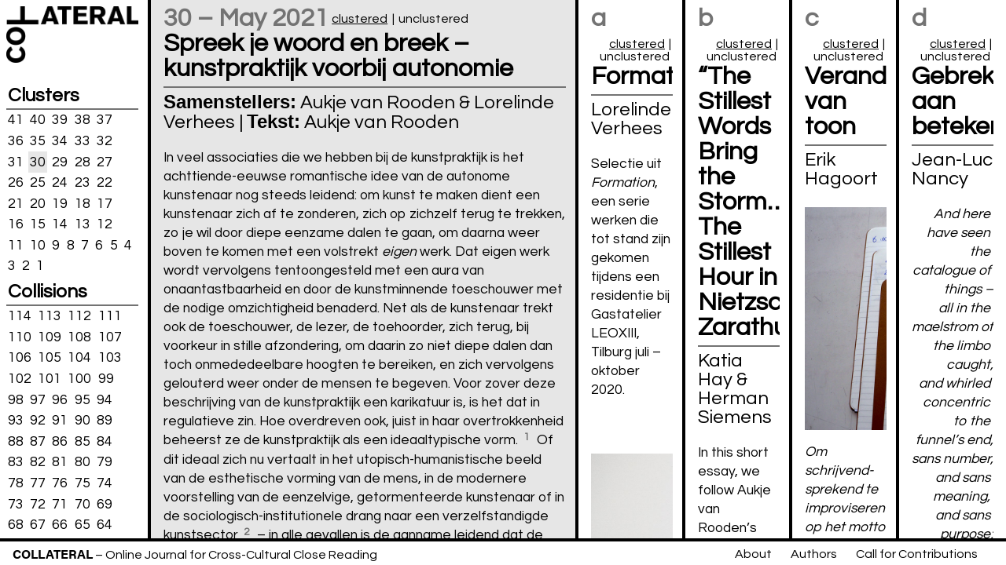

--- FILE ---
content_type: text/html; charset=UTF-8
request_url: http://collateral-journal.com/index.php?cluster=30
body_size: 135046
content:
<!DOCTYPE html>
    

<html lang="en">
<head>
    <!-- Global site tag (gtag.js) - Google Analytics -->
<script async src="https://www.googletagmanager.com/gtag/js?id=UA-108359632-1"></script>
<script>
  window.dataLayer = window.dataLayer || [];
  function gtag(){dataLayer.push(arguments);}
  gtag('js', new Date());

  gtag('config', 'UA-108359632-1');
</script>

  <meta charset="utf-8">

<title>COLLATERAL</title>
<meta name="description" content="COLLATERAL – Online Journal for Cross-Cultural Close Reading">
<meta name="author" content="COLLATERAL">
<meta property="og:description" content="COLLATERAL provides a multilingual online platform for encounters between text and image, between art and analysis, and between critical and artistic research. COLLATERAL is committed to modes of meticulous reading that interrogate and trace the migration of artefacts’ meanings and forms beyond cultural, linguistic, and disciplinary borders. Every issue clusters a number of interventions—artistic, literary, critical, and/or theoretical—around one text, image, or video. Staging interventions that test the limits of customary disciplinary and generic conventions, COLLATERAL affirms critical reading as a practice that confronts even as it resists a damaged world." />

<meta property="og:image" content="https://www.collateral-journal.com/clusters/30/img/meta.jpg">
    


    <link rel="stylesheet" href="css/style_1-39_pleasedontcachethelastone.css" media="screen" type="text/css" />
    <link rel="stylesheet" href="css/grid.css" media="screen" type="text/css" />
    <link href="https://fonts.googleapis.com/css?family=Anonymous+Pro" rel="stylesheet"/>
    <link rel="shortcut icon" href="favicon.ico?23189123" type="image/x-icon"/> 
    <script>var __adobewebfontsappname__ = "code"</script>
    <script src="http://use.edgefonts.net/questrial:n4:all.js"></script>
    <script src="https://use.typekit.net/bat4qus.js"></script>
    <script src="https://ajax.googleapis.com/ajax/libs/jquery/3.2.1/jquery.min.js"></script>
    <script type="text/javascript">
        $(function(){
    $("audio").on("play", function() {
        $("audio").not(this).each(function(index, audio) {
            audio.pause();
        });
    });
});
    </script>
<script>try{Typekit.load({ async: true });}catch(e){}</script>
    <!-- Piwik -->
<script type="text/javascript">
  var _paq = _paq || [];
  _paq.push(["trackPageView"]);
  _paq.push(["enableLinkTracking"]);

  (function() {
    var u=(("https:" == document.location.protocol) ? "https" : "http") + "://www.collateral-journal.com/stats/";
    _paq.push(["setTrackerUrl", u+"piwik.php"]);
    _paq.push(["setSiteId", "1"]);
    var d=document, g=d.createElement("script"), s=d.getElementsByTagName("script")[0]; g.type="text/javascript";
    g.defer=true; g.async=true; g.src=u+"piwik.js"; s.parentNode.insertBefore(g,s);
  })();
</script>
<!-- End Piwik Code -->
<script>
$(document).ready(function () {
  // Images loaded is zero because we're going to process a new set of images.
  var imagesLoaded = 0
  // Total images is still the total number of <img> elements on the page.
  var totalImages = $("img").length

  // Step through each image in the DOM, clone it, attach an onload event
  // listener, then set its source to the source of the original image. When
  // that new image has loaded, fire the imageLoaded() callback.
  $("img").each(function (idx, img) {
    $("<img>").on("load", imageLoaded).attr("src", $(img).attr("src"))
  })

  // Do exactly as we had before -- increment the loaded count and if all are
  // loaded, call the allImagesLoaded() function.
  function imageLoaded() {
    imagesLoaded++
    if (imagesLoaded == totalImages) {
      allImagesLoaded()
    }
  }

  function allImagesLoaded() {
    console.log("ALL IMAGES LOADED")
  }
})
    </script>
    
        <script>
// Get the current URL
var currentUrl = window.location.href;

// Define an object with words and their corresponding styles
var wordStyles = {
    'cluster': {
        color: '#000',
    },
    'collision': {
        color:'#000',
    },
    'conversation': {
       color:'#000',
    },
    '': {
       color:'#000',
    },
    // Add more words and styles as needed
};

// Check if any of the specified words are present in the URL
for (var word in wordStyles) {
    if (currentUrl.includes(word)) {
        document.documentElement.style.setProperty('--highlightcolor', wordStyles[word].color);
    }
};

    </script>
    

  <!--[if lt IE 9]>
    <script src="http://html5shiv.googlecode.com/svn/trunk/html5.js"></script>
  <![endif]-->
</head>

<body>
<div id="wrapper">
    <div class="sidebar">
        
        <a href="index.php"><img class="logo" src="imgs/logo_landscape.png" alt="COLLATERAL LOGO"/></a>
        <div class="archive">
<!--
            <h1 class="collisions">Encounters</h1>
                <ul class="archiveList">
                <a href="index.php?cluster=symposium"><li class="sympolist ">03/05: State of the Union</li></a>
            </ul>
-->
            <h1>Clusters</h1>
                <ul class="archiveList">
                    <li class=""><a href="index.php?cluster=41">41</a></li><li class=""><a href="index.php?cluster=40">40</a></li><li class=""><a href="index.php?cluster=39">39</a></li><li class=""><a href="index.php?cluster=38">38</a></li><li class=""><a href="index.php?cluster=37">37</a></li><li class=""><a href="index.php?cluster=36">36</a></li><li class=""><a href="index.php?cluster=35">35</a></li><li class=""><a href="index.php?cluster=34">34</a></li><li class=""><a href="index.php?cluster=33">33</a></li><li class=""><a href="index.php?cluster=32">32</a></li><li class=""><a href="index.php?cluster=31">31</a></li><li class="activeItem"><a href="index.php?cluster=30">30</a></li><li class=""><a href="index.php?cluster=29">29</a></li><li class=""><a href="index.php?cluster=28">28</a></li><li class=""><a href="index.php?cluster=27">27</a></li><li class=""><a href="index.php?cluster=26">26</a></li><li class=""><a href="index.php?cluster=25">25</a></li><li class=""><a href="index.php?cluster=24">24</a></li><li class=""><a href="index.php?cluster=23">23</a></li><li class=""><a href="index.php?cluster=22">22</a></li><li class=""><a href="index.php?cluster=21">21</a></li><li class=""><a href="index.php?cluster=20">20</a></li><li class=""><a href="index.php?cluster=19">19</a></li><li class=""><a href="index.php?cluster=18">18</a></li><li class=""><a href="index.php?cluster=17">17</a></li><li class=""><a href="index.php?cluster=16">16</a></li><li class=""><a href="index.php?cluster=15">15</a></li><li class=""><a href="index.php?cluster=14">14</a></li><li class=""><a href="index.php?cluster=13">13</a></li><li class=""><a href="index.php?cluster=12">12</a></li><li class=""><a href="index.php?cluster=11">11</a></li><li class=""><a href="index.php?cluster=10">10</a></li><li class=""><a href="index.php?cluster=9">9</a></li><li class=""><a href="index.php?cluster=8">8</a></li><li class=""><a href="index.php?cluster=7">7</a></li><li class=""><a href="index.php?cluster=6">6</a></li><li class=""><a href="index.php?cluster=5">5</a></li><li class=""><a href="index.php?cluster=4">4</a></li><li class=""><a href="index.php?cluster=3">3</a></li><li class=""><a href="index.php?cluster=2">2</a></li><li class=""><a href="index.php?cluster=1">1</a></li>                </ul>
            <h1 class="collisions">Collisions</h1>
                <ul class="archiveListCollisions">
                    <li class=""><a href="index.php?collision=114">114</a></li><li class=""><a href="index.php?collision=113">113</a></li><li class=""><a href="index.php?collision=112">112</a></li><li class=""><a href="index.php?collision=111">111</a></li><li class=""><a href="index.php?collision=110">110</a></li><li class=""><a href="index.php?collision=109">109</a></li><li class=""><a href="index.php?collision=108">108</a></li><li class=""><a href="index.php?collision=107">107</a></li><li class=""><a href="index.php?collision=106">106</a></li><li class=""><a href="index.php?collision=105">105</a></li><li class=""><a href="index.php?collision=104">104</a></li><li class=""><a href="index.php?collision=103">103</a></li><li class=""><a href="index.php?collision=102">102</a></li><li class=""><a href="index.php?collision=101">101</a></li><li class=""><a href="index.php?collision=100">100</a></li><li class=""><a href="index.php?collision=99">99</a></li><li class=""><a href="index.php?collision=98">98</a></li><li class=""><a href="index.php?collision=97">97</a></li><li class=""><a href="index.php?collision=96">96</a></li><li class=""><a href="index.php?collision=95">95</a></li><li class=""><a href="index.php?collision=94">94</a></li><li class=""><a href="index.php?collision=93">93</a></li><li class=""><a href="index.php?collision=92">92</a></li><li class=""><a href="index.php?collision=91">91</a></li><li class=""><a href="index.php?collision=90">90</a></li><li class=""><a href="index.php?collision=89">89</a></li><li class=""><a href="index.php?collision=88">88</a></li><li class=""><a href="index.php?collision=87">87</a></li><li class=""><a href="index.php?collision=86">86</a></li><li class=""><a href="index.php?collision=85">85</a></li><li class=""><a href="index.php?collision=84">84</a></li><li class=""><a href="index.php?collision=83">83</a></li><li class=""><a href="index.php?collision=82">82</a></li><li class=""><a href="index.php?collision=81">81</a></li><li class=""><a href="index.php?collision=80">80</a></li><li class=""><a href="index.php?collision=79">79</a></li><li class=""><a href="index.php?collision=78">78</a></li><li class=""><a href="index.php?collision=77">77</a></li><li class=""><a href="index.php?collision=76">76</a></li><li class=""><a href="index.php?collision=75">75</a></li><li class=""><a href="index.php?collision=74">74</a></li><li class=""><a href="index.php?collision=73">73</a></li><li class=""><a href="index.php?collision=72">72</a></li><li class=""><a href="index.php?collision=71">71</a></li><li class=""><a href="index.php?collision=70">70</a></li><li class=""><a href="index.php?collision=69">69</a></li><li class=""><a href="index.php?collision=68">68</a></li><li class=""><a href="index.php?collision=67">67</a></li><li class=""><a href="index.php?collision=66">66</a></li><li class=""><a href="index.php?collision=65">65</a></li><li class=""><a href="index.php?collision=64">64</a></li><li class=""><a href="index.php?collision=63">63</a></li><li class=""><a href="index.php?collision=62">62</a></li><li class=""><a href="index.php?collision=61">61</a></li><li class=""><a href="index.php?collision=60">60</a></li><li class=""><a href="index.php?collision=59">59</a></li><li class=""><a href="index.php?collision=58">58</a></li><li class=""><a href="index.php?collision=57">57</a></li><li class=""><a href="index.php?collision=56">56</a></li><li class=""><a href="index.php?collision=55">55</a></li><li class=""><a href="index.php?collision=54">54</a></li><li class=""><a href="index.php?collision=53">53</a></li><li class=""><a href="index.php?collision=52">52</a></li><li class=""><a href="index.php?collision=51">51</a></li><li class=""><a href="index.php?collision=50">50</a></li><li class=""><a href="index.php?collision=49">49</a></li><li class=""><a href="index.php?collision=48">48</a></li><li class=""><a href="index.php?collision=47">47</a></li><li class=""><a href="index.php?collision=46">46</a></li><li class=""><a href="index.php?collision=45">45</a></li><li class=""><a href="index.php?collision=44">44</a></li><li class=""><a href="index.php?collision=43">43</a></li><li class=""><a href="index.php?collision=42">42</a></li><li class=""><a href="index.php?collision=41">41</a></li><li class=""><a href="index.php?collision=40">40</a></li><li class=""><a href="index.php?collision=39">39</a></li><li class=""><a href="index.php?collision=38">38</a></li><li class=""><a href="index.php?collision=37">37</a></li><li class=""><a href="index.php?collision=36">36</a></li><li class=""><a href="index.php?collision=35">35</a></li><li class=""><a href="index.php?collision=34">34</a></li><li class=""><a href="index.php?collision=33">33</a></li><li class=""><a href="index.php?collision=32">32</a></li><li class=""><a href="index.php?collision=31">31</a></li><li class=""><a href="index.php?collision=30">30</a></li><li class=""><a href="index.php?collision=29">29</a></li><li class=""><a href="index.php?collision=28">28</a></li><li class=""><a href="index.php?collision=27">27</a></li><li class=""><a href="index.php?collision=26">26</a></li><li class=""><a href="index.php?collision=25">25</a></li><li class=""><a href="index.php?collision=24">24</a></li><li class=""><a href="index.php?collision=23">23</a></li><li class=""><a href="index.php?collision=22">22</a></li><li class=""><a href="index.php?collision=21">21</a></li><li class=""><a href="index.php?collision=20">20</a></li><li class=""><a href="index.php?collision=19">19</a></li><li class=""><a href="index.php?collision=18">18</a></li><li class=""><a href="index.php?collision=17">17</a></li><li class=""><a href="index.php?collision=16">16</a></li><li class=""><a href="index.php?collision=15">15</a></li><li class=""><a href="index.php?collision=14">14</a></li><li class=""><a href="index.php?collision=13">13</a></li><li class=""><a href="index.php?collision=12">12</a></li><li class=""><a href="index.php?collision=11">11</a></li><li class=""><a href="index.php?collision=10">10</a></li><li class=""><a href="index.php?collision=9">9</a></li><li class=""><a href="index.php?collision=8">8</a></li><li class=""><a href="index.php?collision=7">7</a></li><li class=""><a href="index.php?collision=6">6</a></li><li class=""><a href="index.php?collision=5">5</a></li><li class=""><a href="index.php?collision=4">4</a></li><li class=""><a href="index.php?collision=3">3</a></li><li class=""><a href="index.php?collision=2">2</a></li><li class=""><a href="index.php?collision=1">1</a></li>                </ul>
            <h1 class="collisions">Conversations</h1>
                <ul class="archiveListConversations">
                    <li class=""><a href="index.php?conversation=2">2</a></li><li class=""><a href="index.php?conversation=1">1</a></li>                </ul>
        </div>
    </div>
    
      <section class="aw-accordion"> 
<div class="one active item">
          <span class='content images'>
    <span class="topsection"> 
        <h1>30 – May 2021</h1>
        <span class="isolate"><span class="clustered clusterBG">clustered</span> | <span class="unclustered">unclustered</span></span>
        <div class="clear"></div>
    </span>
    
    <h2>Spreek je woord en breek – kunstpraktijk voorbij autonomie </h2>
    <h3><strong>Samenstellers:</strong> Aukje van Rooden &amp; Lorelinde Verhees | <strong>Tekst:</strong> Aukje van Rooden</h3>

    <p class="first">In veel associaties die we hebben bij de kunstpraktijk is het achttiende-eeuwse romantische idee van de autonome kunstenaar nog steeds leidend: om kunst te maken dient een kunstenaar zich af te zonderen, zich op zichzelf terug te trekken, zo je wil door diepe eenzame dalen te gaan, om daarna weer boven te komen met een volstrekt <em>eigen</em> werk. Dat eigen werk wordt vervolgens tentoongesteld met een aura van onaantastbaarheid en door de kunstminnende toeschouwer met de nodige omzichtigheid benaderd. Net als de kunstenaar  trekt ook de toeschouwer, de lezer, de toehoorder, zich terug, bij voorkeur in stille afzondering, om daarin zo niet diepe dalen dan toch onmededeelbare hoogten te bereiken, en zich vervolgens gelouterd weer onder de mensen te begeven. Voor zover deze beschrijving van de kunstpraktijk een karikatuur is, is het dat in regulatieve zin. Hoe overdreven ook, juist in haar overtrokkenheid beheerst ze de kunstpraktijk als een ideaaltypische vorm.<sup class="footnote"><a href="#1-fn1" id="1-r1">1</a></sup> Of dit ideaal zich nu vertaalt in het utopisch-humanistische beeld van de esthetische vorming van de mens, in de modernere voorstelling van de eenzelvige, getormenteerde kunstenaar of in de sociologisch-institutionele drang naar een verzelfstandigde kunstsector<sup class="footnote"><a href="#1-fn2" id="1-r2">2</a></sup> – in alle gevallen is de aanname leidend dat de kunstenaar, het kunstwerk en de kunstsector principieel autonoom zouden moeten zijn.<sup class="footnote"><a href="#1-fn3" id="1-r3">3</a></sup> </p>
    
    <p>Hoe leidend ook, dit idee van esthetische autonomie stond van meet af aan onder druk door een even idealistische drang naar een kunstpraktijk die zich juist met de wereld verbindt, de wereld verandert en revoluties ontketent. Hoewel beide idealen in de 18e-eeuwse romantiek veel minder tegengesteld waren dan men zou vermoeden,<sup class="footnote"><a href="#1-fn4" id="1-r4">4</a></sup> valt het op dat er meer en meer pogingen worden ondernomen om kunst op een meer sociale, maatschappelijk betrokken manier te definiëren – in termen van ontmoetingskunst, <em>collaborative art</em> of <em>relational art</em>. In deze relationele kunstbenaderingen wordt het maken en ervaren van kunst juist gezien als een manier om je met anderen en de wereld te verbinden. Autonomie, opgevat als een zelfgenoegzame losmaking van die wereld, is daarbij, hoe regulatief ook als idee, een praktische onmogelijkheid.</p>
    
    <p>Niettemin is het de vraag hoe die onmogelijkheid er in de praktijk precies uitziet. Doorgaans wordt de nadruk verschoven van autonomie naar het idee van de ontmoeting, de dialoog, de samenwerking of het open huis. Affect verdringt kritische distantie, dialoog de zelfvoldane monoloog.<sup class="footnote"><a href="#1-fn5" id="1-r5">5</a></sup> Toch vinden ook deze praktijken vaak nog steeds plaats binnen het referentiekader van esthetische autonomie. De artistieke ontmoetingen worden doorgaans georkestreerd vanuit de vrije ruimte van een artistieke residentie, creatieve <em>retraite</em> of het afgelegen schrijvershuis en opgevoerd of uitgevoerd in het al even contemplatieve oord van de museumzaal of tentoonstellingsruimte.</p>
    
    <p>Dit noopt tot een ietwat verrassende hypothese. Misschien is het juist in het stille uur van de afzondering, in die door god en gebod verlaten ruimtes – in de terugtrekking dus die we doorgaans met artistieke autonomie associëren – dat we <em>voorbij</em> de autonomie raken. Wellicht is verandering, ontmoeting en dialoog enkel mogelijk in dat stille uur van de terugtrekking. Dit is de gedachte die we willen onderzoeken in dit cluster. Een interessante aanzet tot die gedachte vinden we in Friedrich Nietzsches “Die stillste Stunde” (Het stilste uur), een van de centrale hoofdstukken van zijn <em>Also sprach Zarathustra </em>(1885). Aangeslagen door de voorspelling dat alle creativiteit in de toekomst uitgedoofd zal zijn, zoekt Zarathoestra de eenzaamheid op – niet zomaar een rustig toevluchtsoord, maar heel precies het <em>stilste</em> uur. Het is in dit stilste uur, waar tijd en wereld zijn opgeschort, dat hij een fluisteren hoort dat hem gebiedt zich uit te spreken, te verkondigen wat hij weet maar niet kan of durft te zeggen:</p>

<p class="quote pre"><em>En nogmaals hoorde ik toonloos tot me spreken: “Jij weet het</em>
            <em>Zarathoestra, maar je spreekt het niet uit!” –</em>
<em>En ik antwoordde eindelijk als een hooghartige: “Ja ik weet het, maar ik wil</em>
            <em>het niet uitspreken!”	</em>
<em>En weer hoorde ik toonloos tot me spreken: “Jij </em>wilt<em> niet Zarathoestra? Is dit </em>
            <em>ook waar? Verschuil je niet achter je hooghartigheid!” –</em>
<em>En ik huilde en beefde als een kind en sprak: “Ach ik zou wel willen, maar </em>
            <em>hoe kan ik het! Ontsla me toch van deze ene taak! Het gaat mijn </em>
            <em>krachten te boven!”</em>
<em>En weer hoorde ik toonloos tot me spreken: “Wat doe jij ertoe, </em>
            <em>Zarathoestra! Spreek je woord en breek!” – </em> <sup class="footnote"><a href="#1-fn6" id="1-r6">6</a></sup>
</p>

    <p class="first">In dit “Spreek je woord en breek” ligt misschien zowel de artistieke autonomie besloten als de beweging voorbij die autonomie – <em>precies omdat </em>het “ik” dat die autonomie op zich neemt in het stilste moment ervan breekt.</p>
    
    <p>We kunnen stellen dat de autonomie van het artistieke spreken alleen gedragen kan worden door de wil die autonomie te doorbreken, door zelf te willen breken en afstand te doen van dat wat je bent, van het zelf dat ertoe doet. In dit stilste uur gaan uitdrukking en zelfverlies, hoogmoed (“mijn woord zal de wereld veranderen”) en zelfverloochening (“wie ben ik, ontsla me van deze taak”) hand in hand. Iets vergelijkbaars kan gezegd worden over de beschouwing van kunst. Het hoogdravende ideaal fundamenteel <em>geraakt </em>te worden door wat je leest, ziet, hoort – wat is dat anders dan de wens tot zelfverlies, dan transformatie door het verlies van een vorig zelf? Kijk, lees, luister – en breek. Dit is, zo suggereren we met Nietzsche, de autonome beweging voorbij de autonomie die kunst eigen is.</p>
    
    <p>In zijn “La solitude essentielle” (1955) analyseert Maurice Blanchot dit moment van gebroken autonomie in het stilste uur van de artistieke ervaring door een onderscheid te maken tussen “gewone” eenzaamheid en “essentiële” eenzaamheid. De gewone eenzaamheid is de voor concentratie noodzakelijke terugtrekking uit het rumoer en de verbindingen van alledag – voor een kort tijdsbestek of in de rigoureuzere zin die we kennen uit de levensverhalen van zo vele kunstenaars, van Kafka en O’Keeffe tot Blanchot zelf. In zijn eigen tekst verwijst Blanchot naar Rilke, die in zijn brieven memoreert dat hij “weken op rij geen enkel woord gesproken [heeft], op twee korte onderbrekingen na”: “Mijn eenzaamheid heeft me eindelijk ingesloten en ik bevind me in mijn werk zoals een pit in een vrucht.”<sup class="footnote"><a href="#1-fn7" id="1-r7">7</a></sup></p>
    
    <p>Deze gewone eenzaamheid is, zo suggereert ook Blanchot, alleen maar de faciliterende <em>randvoorwaarde </em>voor een essentiëlere vorm van eenzaamheid. Deze essentiëlere eenzaamheid heeft niets meer te maken met de zoektocht naar singulariteit, naar een ongestoorde eigenheid binnen de grotere patronen waarin we zijn ingebed, en is strikt genomen ook niet meer een eenzaamheid waarover gerapporteerd kan worden. Op grond van de gewone eenzaamheid ontstaat er volgens Blanchot bij het maken van kunst een eenzaamheid die zo fundamenteel is dat degene die het werk maakt, wordt uitgesloten, “aan de kant gezet”.<sup class="footnote"><a href="#1-fn8" id="1-r8">8</a></sup> Wat hier doorwerkt, is wat Blanchot elders “<em>mijn </em>bewustzijn <em>zonder </em>mij” noemt.<sup class="footnote"><a href="#1-fn9" id="1-r9">9</a></sup> Hier bereiken we, net als Nietzsches Zarathoestra, het <em>stilste </em>moment in de stilte – het moment dat je uit jezelf en de tijd wegzakt.</p>
    
    <p>Blanchot behandelt eenzaamheid hier als een metafysische categorie, daarbij verwijzend naar de specifiek moderne conditie van de mens en naar kunst als uiting van die conditie. Deze moderne conditie is er een waarin, in de woorden van Hölderlin, de goden zijn gevlucht en de overkoepelende metafysische referentiekaders obsoleet verklaard. In deze conditie is de mens in metafysische zin eenzaam, zonder bescherming. Volgens Blanchot wordt de kunstenaar in de essentiële eenzaamheid van het maakproces op deze fundamentele metafysische eenzaamheid  teruggeworpen. Dit is niet per se een afschrikwekkende ervaring. Het populaire discours van de creatieve <em>flow</em>, de stroom van inspiratie of de “Great Creator”<sup class="footnote"><a href="#1-fn10" id="1-r10">10</a></sup> kan, ondanks zijn metafysische ondertoon, evengoed als uitdrukking van diezelfde eenzame conditie gezien worden – <em>in extremo</em> zelfs, omdat hierin korte metten wordt gemaakt met de enige steun die het moderne subject nog restte na de vlucht van de goden: de steun bij zichzelf als rationeel subject.</p>
    
    <p>Het interessante, zo stelt Blanchot, is uiteindelijk dat er in dit stilste uur van de essentiële eenzaamheid wel iets <em>gemaakt</em> wordt, dat er een woord, beeld of werk is dat ik <em>mijn </em>werk noem, dat toegeëigend, gesigneerd, tentoongesteld en zo mogelijk zelfs verkocht kan worden. Er is een spanning tussen enerzijds de essentieel eenzame maker die in de stille momenten van het maakproces overgenomen, opzijgezet en gebroken wordt, en anderzijds de autonome maker (verenigd in dezelfde persoon) die zich het werk toe-eigent, ja het zelfs als het product van haar of zijn unieke eigenheid ziet. Die spanning ziet Blanchot als de altijd aanwezige en onoplosbare dynamiek van artistiek werk. Om <em>kunst</em> te zijn, moet het werk de stilste stilte van de essentiële eenzaamheid in zich dragen, een stilte die er ook voor zorgt dat het werk in feite niets anders kan uitdrukken en ontvangen dan wat Nietzsche “stille woorden” noemt.<sup class="footnote"><a href="#1-fn11" id="1-r11">11</a></sup></p>
    
    <p>Hoewel deze spanning tussen stilte en uitdrukking, tussen breken en spreken, onoplosbaar is en precies de aantrekkingskracht, weerbarstigheid en meerduidigheid uitmaakt van wat we moderne en hedendaagse kunst noemen, zijn er volgens Blanchot wel momenten waarop deze spanning tijdelijk beslecht wordt. Dit is interessant, omdat het een handvat biedt om de artistieke praktijk uiteen te rafelen en te onderzoeken. Voor een beschrijving van dit moment van beslechting valt Blanchot terug op een quasi-medisch vocabularium. Het moment waarop de gewone terugtrekking overgaat in de essentiële terugtrekking <em>uit jezelf</em> duidt Blanchot aan met de term “<em>préhension persécutrice</em>”, een tiranniek vastgrijpen van een object – een kwast, een pen, een instrument – zonder los te kunnen laten. De kunstenaarshand moet en zal dat instrument grijpen, het kan niet anders, en gaat er met een aan passiviteit grenzende gedrevenheid mee aan de haal. Wat hier werkt of spreekt is volgens Blanchot niet langer de kunstenaar zelf, maar de “intimiteit van de stilte” – een stilte die niettemin nog steeds de eigen stilte van de kunstenaar is, zij het de stilte die weerklinkt op moment waarop zij of hij breekt.<sup class="footnote"><a href="#1-fn12" id="1-r12">12</a></sup></p>
    
    <p>Het moment waarop er in deze stilte, in deze tiranniek gebroken autonomie, weer iets van grip en communiceerbaarheid ontstaat, is volgens Blanchot het moment waarop de <em>andere </em>hand de werkende hand onderbreekt en zachtjes dwingt het gereedschap neer te leggen. Hoewel Blanchot artistiek “meesterschap” enkel toeschrijft aan de tiranniek gedreven hand – en daarmee het idee van artistieke autonomie, zelfcontrole en zelfwetgeving volledig ondermijnt –, is het volgens onze hypothese correcter om dat meesterschap toe te schrijven aan de bewust opgezochte spanning tussen beide “handen”, tussen spreken en breken, tussen <em>willen </em>spreken en <em>willen </em>breken.</p>
    
    <p>Het bewust opzoeken en onderzoeken van de wisselwerking tussen die beide modi zouden we kunnen zien als een van de mogelijkheden van artistiek onderzoek of <em>artistic research</em>. Het is deze mogelijkheid die we in dit cluster willen onderzoeken. Daarbij richten we ons specifiek op het breekmoment dat ons voorbij de autonomie leidt. Hoe krijgt dit precies vorm in de artistieke praktijk? Is het te traceren, te horen? En zo ja, is het misschien zelfs op te roepen, te ensceneren? Wat gebeurt er als het zoeken naar dit breekmoment zelf een methode wordt van artistiek onderzoek? Het voordeel van een georganiseerd (meta-)onderzoek naar de artistieke praktijk zoals we dat in dit cluster presenteren, is dat beide modi – die op een onherleidbare manier met elkaar verweven zijn – enigszins kunstmatig uit elkaar gehaald kunnen worden. Waar de artistieke creativiteit in het stilste uur juist bestaat uit een verbanning uit alle controle en zelfwetgeving, kan dit moment van verbannen worden, wegglijden of breken door middel van artistiek onderzoek juist bewust worden opgezocht, uitvergroot en ingezet. De bewuste zoektocht naar dit moment waarop je “je woord spreekt en breekt” is daarom leidend in alle bijdragen aan dit cluster.</p>

    <p class="first">Volgens de hypothese van dit cluster kan dit breekmoment getraceerd worden door een bepaalde wisselwerking te ensceneren tussen beide bovengenoemde modi of “handen” – tussen het half-bewust laten werken van het artistieke instrument en het bewust even neerleggen ervan. Het ensceneren van die wisselwerking vormde ook het nadrukkelijke uitgangspunt van de gezamenlijke werkperiode van de <strong>samenstellers</strong> die de aanleiding vormde voor dit cluster: een werkperiode die Lorelinde Verhees en ik doorbrachten in het <a href="http://gastatelierleo13.nl/" target="_blank">Gastatelier Leo XIII</a> in Tilburg. Dit Gastatelier, dat mede gefinancierd werd door het Mondriaan Fonds en de gemeente Tilburg, bood drie maal per jaar onderdak aan een <em>artist-in-residence</em> voor een werkperiode van vier maanden.<sup class="footnote"><a href="#1-fn13" id="1-r13">13</a></sup> Hoewel het Gastatelier Leo XIII net als andere residenties ruimte biedt voor afzondering en reflectie, is het tegelijkertijd gericht op een dialoog tussen de kunstenaar en een externe curator, theoreticus of onderzoeker waarmee de kunstenaar de werkperiode aangaat. Daarmee wordt uitdrukkelijk gezocht naar een manier om het artistieke proces open te breken en als <em>proces </em>inzichtelijker te maken. Gedurende vier maanden bevonden Lorelinde Verhees en ik ons daarom met regelmaat in dezelfde werk- en denkruimte, waardoor maken en reflecteren, spreken en luisteren, suggereren en interpreteren nauw op elkaar betrokken waren. Door van meet af aan in te zetten op het inzichtelijk maken van het artistieke proces, was het doel van die werkperiode niet alleen het blootleggen van de kern van dat proces maar ook het vinden van een gemeenschappelijke taal die recht doet aan die kern. Die zoektocht naar een gemeenschappelijke taal vindt zijn weerslag in alle bijdragen aan dit cluster. <sup class="footnote"><a href="#1-fn14" id="1-r14">14</a></sup></p>
    
    <p>In haar artistieke werk laat <strong>Lorelinde Verhees</strong> het <em>hoe </em>van wat kunst is of doet niet toevallig altijd een grote rol spelen in <em>wat </em>ze maakt. Tijdens haar residentie in het Gastatelier Leo XIII deed ze dat door soms toevallige materialen te gebruiken in haar werken: door de post binnengebrachte kranten en tijdschriften, aangetroffen stukken textiel, persoonlijke ervaringen, gedachten, pas gelezen teksten. Het resultaat is een weergave van de manier waarop het subject is ingebed in – letterlijk en figuurlijk – grotere patronen – patronen die het soms met speciale inspanning kan breken, onderbreken of doorbreken. Thema’s als macht, de menselijke psyche en de hedendaagse positie van de vrouw spelen daarbij een belangrijke rol. Het artistieke maakproces is voor Verhees exemplarisch voor de manier waarop het subject in zichzelf op zoek kan gaan naar een volstrekt autonome ruimte om zich te kunnen uitdrukken in relatie tot die omringende wereld. Zoals we ook bij Blanchot zagen, vereist deze ruimte een fundamentele vorm van eenzaamheid die niet alleen breekt met die omringende wereld, maar uiteindelijk ook met het “zelf” dat zich daaruit terugtrekt. Alleen vanuit die gebroken, eenzame conditie is het volgens Verhees mogelijk om weer een weg naar anderen te vinden, een stem te krijgen en “stille woorden” te spreken, als het ware door de breuklijnen heen. Deze dubbele beweging heet in Verhees’ project “Formation” en heeft geleid tot een serie collages van tekst, beeld en textiel waarin ze stem probeert te geven aan wat zich vanuit die vaak gelaagde en complexe breuklijnen laat horen.</p>
    
    <p>Uitgangspunt van de bijdrage van <strong>Katia Hay</strong> en <strong>Herman Siemens</strong> vormt het door Nietzsche beschreven “stilste uur”, waarin Zarathoestra zich uit de samenleving terugtrekt en dat we hierboven met artistieke autonomie associeerden. Met een audiofragment waarin dit volledige, twee pagina’s tellende hoofdstuk uit Nietzsches <em>Also sprach Zarathustra </em>(1885) is ingesproken, laten zij ons allereerst het repetitieve, ja zelfs bezwerende karakter van Nietzsches tekst horen. De auteur van deze tekst moet iets kwijt, maar wil wat hij kwijt wil tegelijkertijd ook bezweren. In hun bijdrage volgen Hay en Siemens vervolgens Nietzsches Zarathoestra’s eenzame terugtrekking in de bergen en behandelen zij de vragen die ook bij Blanchots essentiële eenzaamheid opkomen: wat is de verhouding tussen afzondering en de gemeenschap? Wat is het dat in dit stilste uur overwonnen moet worden? Hoe kun je, in dat stilste uur, iets nieuws op de wereld zetten, iets wat je niet bent, maar wat je tegelijkertijd zal vormen? Met wat voor soort “willen” en “moeten” gaat dit gepaard? En op welke manier, met welke schrijfpraktijk, kan dit proces het beste worden gevangen? In dit alles, zo laten Hay en Siemens zien, draait het bij Nietzsche om een “denken-voelen” dat “voor en tegen zichzelf in” werkt en dat net zo kenmerkend is voor Nietzsches eigen werk als voor de kunstpraktijk.</p>
    
    <p>In zeer concrete zin wordt deze beweging van “voor en tegen jezelf in werken” ook ingezet door <strong>Erik Hagoort</strong> als methode van artistiek onderzoek – of onderzoek naar het artistieke. Hagoort bouwt al lange tijd aan een oeuvre als onderzoeker-kunstenaar, waarbij improvisatie in gespreksvorm een sleutelrol speelt. Het niet-weten hoe verder te spreken wordt hierin een uitgangspunt om je eigen woordenstroom in relatie tot de ander te kunnen openbreken. Hagoorts bijdrage brengt verslag uit van het performatieve gesprek “Verandering van toon”, dat op 6 oktober 2020 plaatsvond tussen vier gesprekspartners – of beter gezegd, <em>met</em> hen, via hen of door hen heen. Het resultaat is wat Hagoort een “gespreksensemble” noemt, een bijna muzikaal in elkaar grijpend en zich steeds weer onderbrekend geheel. De dynamiek van dat gesprek – al uniek in zichzelf – is in deze bijdrage door Hagoort gevat in een tekstueel residu, dat in zichzelf weer een unieke nieuwe, vierstemmige polyloog vormt. Het al sprekend aftasten van de leegte tussen je eigen woorden en die van een ander en tussen de woorden zelf brengt vervolgens ook bij de lezer een beweging op gang waarin het openbreken en verdwijnen van betekenis centraal staat. Precies op die verdwijnpunten waar de spreker in het spreken “aan de kant gezet” wordt, zoals Blanchot het zegt, blijkt een ander soort betekenis te ontstaan, een betekenis van verweesde “stille” woorden die, zo laat Hagoort zien, inderdaad een verandering van toon met zich meebrengen.</p>

    <p>Diezelfde beweging van de taal zien we in <strong>Jean-Luc Nancy</strong>’s bijdrage “Gebrek aan betekenis”, die hier voor het eerst in publicatie verschijnt. Vertrekkend vanuit de betoverende dichtregels en poëtische beelden van de Amerikaanse dichter Conrad Aiken (1889-1973) laat Nancy zien dat poëtische taal enkel kan bestaan in een toestand van het <em>zonder</em> – “zonder getal, zonder betekenis, zonder doel”, een toestand waarin zowel de dichter als de lezer zijn overgeleverd aan een werveling zonder houvast. Maar het is volgens Nancy juist dit gebrek aan betekenis dat een “hartslag” heeft, “vol zin” is – ja, de zin zelf is van het artistieke spreken. Het valt niet mee om iets van die zin vast te houden nadat we door de schipbreuk van de taal weer op het strand zijn uitgespuugd. Nancy’s onconventionele poëtisch-dialogische tekst is een uitzonderlijke poging om die dynamiek in een reflecterende tekst te vatten. Hij zoekt daarvoor precies de wisselwerking die we ook bij Blanchot zagen: die tussen een tiranniek gedreven artistieke hand en een hand die deze zachtjes een halt toeroept om weer iets van communiceerbaarheid te bereiken. Het resultaat is een evenwichtsoefening op de rand van half-bewust begrijpen en weer teruggeworpen worden in de oncommuniceerbare stilte van wegglippende controle, een evenwichtsoefening waarin dat wat begrepen wordt “zelf alweer [is] opgenomen door het gedicht, alweer teruggestort in zijn maalstroom.”<sup class="footnote"><a href="#1-fn15" id="1-r15">15</a></sup></p>
    
<h4>Noten</h4>
<section class=footnotes>
    <ul class=footnoteList>

<li id="1-fn1"><sup class="footnote"><a class="footnotemarker" href="#1-r1">1</a></sup><span class="footnoteText"> In de analyse van Ben Lerner komt juist hier de structurele haat en zelfhaat ten aanzien van poëzie (of breder, de kunsten) vandaan. Ben Lerner, <em>The Hatred of Poetry</em> (London: Fitzcarraldo, 2016).</span></li>

        <li id="1-fn2"><sup class="footnote"><a class="footnotemarker" href="#1-r2">2</a></sup><span class="footnoteText"> Deze drie varianten komen bijvoorbeeld tot uitdrukking in achtereenvolgens Friedrich Schillers <em>Briefe über die ästhetische Erziehung des Menschen</em>, Nathalie Heinichs <em>La Gloire de Van Gogh </em>en Theodor W. Adorno’s <em>Ästhetische Theorie</em></span></li>

<li id="1-fn3"><sup class="footnote"><a class="footnotemarker" href="#1-r3">3</a></sup><span class="footnoteText"> Zie voor een analyse van deze aanname ook cluster 29 van <em>Collateral</em> over “aesthetic exceptionalism.”</span></li>

<li id="1-fn4"><sup class="footnote"><a class="footnotemarker" href="#1-r4">4</a></sup><span class="footnoteText"> Zie hiervoor onder meer Aukje van Rooden, <em>Literatuur, autonomie en engagement: Pleidooi voor een nieuw paradigma </em>(Amsterdam: Amsterdam University Press, 2015) en Arnold Heumakers, <em>De esthetische revolutie</em>: <em>Hoe Verlichting en Romantiek de kunst uitvonden</em> (Amsterdam: Boom, 2015). De hoofdthese van het eerste boek is dat autonomie en engagement van meet af aan op een onlosmakelijke manier met elkaar verbonden zijn geweest en pas in negentiende- en twintigste-eeuwse kunstopvattingen tegenover elkaar zijn komen te staan – niet op basis van esthetische overwegingen, maar als gevolg van politiek-historische ontwikkelingen. Het laatste hoofdstuk betreft een pleidooi voor een relationele kunstbenadering die deels teruggaat op de achttiende-eeuwse verbondenheid van autonomie en engagement, waarbij kunst met name wordt gezien als een manier van zijn in de wereld.</span></li>

<li id="1-fn5"><sup class="footnote"><a class="footnotemarker" href="#1-r5">5</a></sup><span class="footnoteText"> Zie hiervoor ook Rita Felski’s idee van “post-critique” in <em>The Limits of Critique </em>(Chicago: University of Chicago Press, 2015) en <em>Hooked: Art and Attachment</em> (Chicago: University of Chicago Press, 2020).</span></li>

<li id="1-fn6"><sup class="footnote"><a class="footnotemarker" href="#1-r6">6</a></sup><span class="footnoteText"> Friedrich Nietzsche, <em>Aldus sprak Zarathoestra </em>(Amsterdam: Boom, 2006), 149.</span></li>

<li id="1-fn7"><sup class="footnote"><a class="footnotemarker" href="#1-r7">7</a></sup><span class="footnoteText"> Maurice Blanchot, “La solitude essentielle”, <em>L’Espace littéraire </em>(Paris : Gallimard, 1955), 13. Mijn vertaling.</span></li>

<li id="1-fn8"><sup class="footnote"><a class="footnotemarker" href="#1-r8">8</a></sup><span class="footnoteText"> Ibid., 14.</span></li>

<li id="1-fn9"><sup class="footnote"><a class="footnotemarker" href="#1-r9">9</a></sup><span class="footnoteText"> Maurice Blanchot, <em>Literatuur en het recht op de dood </em>(Kampen: Agora, 2000), 154.</span></li>

<li id="1-fn10"><sup class="footnote"><a class="footnotemarker" href="#1-r10">10</a></sup><span class="footnoteText"> Zoals Julia Cameron het noemt in <em>The Artist’s Way: A Spiritual Path to Higher Creativity </em>(New York: Putnam 1992).</span></li>

<li id="1-fn11"><sup class="footnote"><a class="footnotemarker" href="#1-r11">11</a></sup><span class="footnoteText"> Nietzsche, <em>Aldus sprak Zarathoestra</em>, 150.</span></li>

<li id="1-fn12"><sup class="footnote"><a class="footnotemarker" href="#1-r12">12</a></sup><span class="footnoteText"> Blanchot, “La solitude essentielle,” 22.</span></li>

<li id="1-fn13"><sup class="footnote"><a class="footnotemarker" href="#1-r13">13</a></sup><span class="footnoteText"> De toekomst van het Gastatelier is helaas onzeker, omdat de financiering vanuit Gemeente Tilburg stopgezet wordt.</span></li>

<li id="1-fn14"><sup class="footnote"><a class="footnotemarker" href="#1-r14">14</a></sup><span class="footnoteText"> Een meer methodologische weerslag van deze zoektocht naar een gemeenschappelijke taal is het “Decision Making Scheme” dat ik opstelde op basis van de onderlinge dialoog tussen Lorelinde Verhees en mijzelf. Dit gespreksschema vormt – hoe idiosyncratisch ook – een visualisering van de stapsgewijze zoektocht naar een gedeelde taal van een kunstenaar en een theoreticus, waarbij precies de fundamentele vraag naar de mogelijkheid van een talige, betekenisvolle articulatie van het artistieke denk- en werkproces op de voorgrond komt te staan. Dit Decision Making Scheme zal weldra in <em>COLLATERAL</em>verschijnen als Collision.</span></li>

<li id="1-fn15"><sup class="footnote"><a class="footnotemarker" href="#1-r15">15</a></sup><span class="footnoteText"> Onze dank gaat uit naar Stichting Gastatelier Leo XIII voor haar inspirerende werkomgeving, naar de Gemeente Tilburg voor haar financiering en naar Katia Hay, Herman Siemens, Erik Hagoort, Jean-Luc Nancy en Erik Meganck voor hun waardevolle bijdragen aan dit cluster.</span></li>

        </ul>
</section>
</span>
      </div>
      <div class="two inactive item">
        <span class='content images'>
    <span class="topsection"> 
        <h1>a</h1>
        <span class="isolate"><span class="clustered clusterBG">clustered</span> | <span class="unclustered">unclustered</span></span>
        <div class="clear"></div>
    </span>
    
    <h2>Formation</h2>
    <h3>Lorelinde Verhees</h3>
    
    <p class="first">Selectie uit <em>Formation</em>, een serie werken die tot stand zijn gekomen tijdens een residentie bij Gastatelier LEOXIII, Tilburg juli – oktober 2020.</p>
    <p class="first">&nbsp;</p>
    
    <figure><img src="clusters/30/img/1_Verhees_AliveWithThePossibility.jpg" class="contribImg figure"></figure>
    
    <h4 style="text-align:right; font-weight:normal; font-size:1.1em">1. Alive With The Possibility</h4>
    
    <p class="first">Opening. Twee keer verschijnen; als kunstenaar, als vrouw. Drie keer een beeld. Het atelier van Alexander Calder, eerste beeld. Kunstenaar, man, spel, vrijheid. Modernistisch symbool voor die dingen. Tweede beeld: de Roos. Kan ik ook <em>deze</em> vrouw omarmen? Een opening. Bij een artikel over parfum in een vrouwenblad. Derde beeld. Onbekende vrouw uit een reportage over de jeugd in Mongolië. Zij wordt ontvangen.
        
    <figure><img src="clusters/30/img/2_Verhees_AliveWithThePossibility_detail.png" class="contribImg figure"></figure>
    
    <h4 style="text-align:right; font-weight:normal; font-size:1.1em">2. Alive With The Possibility, detail. Still uit <em>Formation</em>, HD Video</h4>
    
    <figure><img src="clusters/30/img/3_Verhees_Geven.jpg" class="contribImg figure"></figure>
    
    <h4 style="text-align:right; font-weight:normal; font-size:1.1em">3. Geven / Tanja Nijmeijer / Sky High Farm</h4>

    <p class="first">Over het (zich) geven aan idealen en waarom? Wat is de beloning van de gever? Nijmeijer is een bekende Nederlandse (ex-)guerrillera van de FARC. Sky High Farm is een boerenbedrijf opgericht door de Amerikaanse kunstenaar Dan Colen. De oogst gaat naar underserved New Yorkers.</p>
    
    <figure><img src="clusters/30/img/4_Verhees_Formation.jpg" class="contribImg figure"></figure>
    
    <h4 style="text-align:right; font-weight:normal; font-size:1.1em">4. Formation</h4>

    <p class="first">Titelwerk. Samenstelling, vorming van. Het oppervlak als aanwijzing over de diepere lagen van de psyche. Als persoonlijke geschiedenis waarvan de betekenis telkens verandert door tijd en context.</p>
    
    <figure><img src="clusters/30/img/5_Verhees_Atelierbeeld.jpg" class="contribImg figure"></figure>
    
    <h4 style="text-align:right; font-weight:normal; font-size:1.1em">5. Atelierbeeld</h4>
    
    <figure><img src="clusters/30/img/6_Verhees_TheDreamIsNotToSee.jpg" class="contribImg figure"></figure>
    
    <h4 style="text-align:right; font-weight:normal; font-size:1.1em">6. The Dream Is Not To See</h4>

    <p class="first">De waarneming. Er zijn goede redenen om aan te nemen dat we ons afsluiten voor de dingen die we dan niet onder ogen kunnen komen.</p>
    
    <figure><img src="clusters/30/img/7_Verhees_ChristineLagarde.jpg" class="contribImg figure"></figure>
    
    <h4 style="text-align:right; font-weight:normal; font-size:1.1em">7. Christine Lagarde</h4>

    <p class="first">Haar eerste werkdag als president van het Internationaal Monetair Fonds, toen als opvolger van Dominique Strauss-Kahn. Lagarde is de op een na machtigste vrouw ter wereld, na de Duitse Bondskanselier Angela Merkel, aldus <em>Forbes</em> in 2019. Lagarde is momenteel de president van de Europese Centrale Bank. Zowel bij het IMF als de ECB is ze de eerste vrouw die deze functie bekleedt. Shawl gekregen van mijn moeder.</p>
    
    <figure><img src="clusters/30/img/8_Verhees_Ruby.jpg" class="contribImg figure"></figure>
    
    <h4 style="text-align:right; font-weight:normal; font-size:1.1em">8. Ruby</h4>

    <p class="first">Karima El Mahrough, beter bekend als Ruby Rubaquori (Ruby Hartendief), de toen nog minderjarige vrouw die de toenmalige premier Berlusconi liet aantreden tijdens zijn seksfeestjes. Zij vormde de spil in de prostitutiezaak tegen hem tussen 2013 en 2015. Hij werd door de rechter veroordeeld tot zeven jaar gevangenisstraf voor machtsmisbruik en voor betaalde seks met een minderjarige. Berlusconi werd in hoger beroep alsnog vrijgesproken.</p>
    
    <figure><img src="clusters/30/img/9_Verhees_Atelierbeeld.jpg" class="contribImg figure"></figure>
    
    <h4 style="text-align:right; font-weight:normal; font-size:1.1em">9. Atelierbeeld. Raparin, Roza, Dejily, Robin en Iza’s Ear</h4>
    
    <figure><img src="clusters/30/img/10_Verhees_ItsTrueTheWorldIsBrokenButIAmNotSad.jpg" class="contribImg figure"></figure>
    
    <h4 style="text-align:right; font-weight:normal; font-size:1.1em">10. It's True The World is Broken But I Am Not Sad</h4>

    <p class="first">Angela Merkel vertelde eens in een interview dat ze ervoor kiest om geen persoonlijke foto's op haar kantoor te hebben. Hiermee wilde ze voorkomen dat grote beslissingen beïnvloed zouden kunnen worden door gevoel. Tot stand gekomen rondom de Amerikaanse presidentsverkiezingen, 2020.</p>
    
    <figure><img src="clusters/30/img/11_Verhees_RaparinDozaDeijlyRobin.jpg" class="contribImg figure"></figure>
    
    <h4 style="text-align:right; font-weight:normal; font-size:1.1em">11. Raparin, Roza, Deijly, Robin</h4>

    <p class="first">September 2015. Drie vrouwen, Raparin, Roza en Deijly, zijn vanuit Turkije naar Koerdistan vertrokken om te vechten tegen de Taliban. “Toen we hoorden dat de Taliban naar Sinjar zou komen en vrouwen zou doden, zijn wij gekomen om de humanitaire crisis te stoppen.” Het beeld bovenop is een pagina uit <em>Volkskrant Magazine.</em> Afgebeeld zijn zelfportretten van fotograaf Robin de Puy, die Amerika alleen doorkruiste op haar motor, eveneens in 2015.</p>
    
    <p class="first">&nbsp;</p>
    
    
    <h4>Colofon</h4>
    <section class=footnotes>
    <ul class=footnoteList>

<li><sup class="footnote">1</sup><span class="footnoteText">Alive With The Possibility<br>
Collage, inkt en spuitbus op papier, plastic parels, 2020<br>
Privécollectie</span></li>

<li><sup class="footnote">2</sup><span class="footnoteText">Alive With The Possibility, detail.<br>
Still uit Formation, HD Video 2020</span></li>

<li><sup class="footnote">3</sup><span class="footnoteText">Geven / Tanja Nijmeijer / Sky High Farm<br>
Collage, inkt op papier, 2020</span></li>

<li><sup class="footnote">4</sup><span class="footnoteText">Formation<br>
Collage, inkt, spuitbus, plastic parels, textiel, 2020<br>
Privécollectie</span></li>

<li><sup class="footnote">5</sup><span class="footnoteText">Atelierbeeld</span></li>

<li><sup class="footnote">6</sup><span class="footnoteText">The Dream Is Not To See, detail<br>
Collage, inkt en spuitbus op papier, plastic parels, 2020<br>
Privécollectie</span></li>

<li><sup class="footnote">7</sup><span class="footnoteText">Christine Lagarde<br>
Inkt op papier, textiel, 2020</span></li>

<li><sup class="footnote">8</sup><span class="footnoteText">Ruby<br>
Collage, inkt op papier, textiel, 2020</span></li>

<li><sup class="footnote">9</sup><span class="footnoteText">Atelierbeeld: Raparin, Roza, Deijly, Robin en Iza’s Ear</span></li>

<li><sup class="footnote">10</sup><span class="footnoteText">It's True The World Is Broken But I Am Not Sad<br>
Collage, papier, inkt, spuitbus, 2020<br>
Privécollectie</span></li>

<li><sup class="footnote">11</sup><span class="footnoteText">Raparin, Roza, Deijly, Robin<br>
    Collage, papier, inkt, 2020</span>

<li><sup class="footnote">&nbsp;</sup><span class="footnoteText"><br>Fotografie &copy; Jostijn Ligtvoet, Lorelinde Verhees (5, 6)</span></li>
        </ul>
    </section>
    

        
</span>      </div>
      <div class="three inactive item">
        <span class='content images'>
    <span class="topsection"> 
        <h1>b</h1>
        <span class="isolate"><span class="clustered clusterBG">clustered</span> | <span class="unclustered">unclustered</span></span>
        <div class="clear"></div>
    </span>
    
    <h2>“The Stillest Words Bring the Storm…”: The Stillest Hour in Nietzsche’s Zarathustra</h2>
    <h3>Katia Hay &amp; Herman Siemens</h3>
    
    <p class="first">In this short essay, we follow Aukje van Rooden’s cue in her text “Spreek je woord en breek” through a close reading of “Die stillste Stunde” from Nietzsche’s <em>Also sprach Zarathustra</em>, in which we take up and respond to some of her points concerning creativity and artistic research. <em>Zarathustra</em> is Nietzsche’s most mysterious and perplexing work, utterly anomalous in its style and vocabulary. At the same time, it works as a multi-faceted prism for his other works (both before and after it was written), in which many of the signature themes and problems of his life-work receive their most poignant and brilliant formulation. We have tried to bring some of these to light in what began as a dialogue and was refashioned into an essay in which, we hope, a silent ebb and flow between us can still be heard. We have also tried to capture something of the tone and rhythm of Zarathustra’s "Die stillste Stunde”, which are most clearly felt when reading it aloud, as can be heard below.</p>
    
    <audio controls="true" download="false" style="width:100%;margin-bottom:1rem;margin-top:2.2rem;">
  <source src="clusters/30/audio/COLLATERAL_Hay-and-Siemens_audiofile.ogg" type="audio/ogg">
            <source src="clusters/30/audio/COLLATERAL_Hay-and-Siemens_audiofile.mp3" type="audio/mp3"></audio>

    <h4>Zarathustra between Solitude and Community</h4>

    <p class="first">We know Nietzsche for his relentless critique of oppositional thinking, what he calls “our belief in the opposition of values”.<sup class="footnote"><a href="#b-fn1" id="b-r1">1</a></sup> It is, after all, so much easier to think in black and white than in fine-grained degrees of grey, to think good versus evil rather than the grey of really lived values; so much easier to overlook the cruelty in the thinker, the love in the robber, or the refined possessiveness and sexual pleasure in our “goodwill”.<sup class="footnote"><a href="#b-fn2" id="b-r2">2</a></sup> Oppositional thinking falls short of the richness, complexity, and ambiguity of reality, its plural and ever-shifting, dynamic character. This goes not just for the oppositions between good and evil, true and false, beautiful and ugly, but also for the opposition between solitude and community. For Nietzsche, they are not opposed: solitude is no privation, a lack to be made good by the flowering of community.<sup class="footnote"><a href="#b-fn3" id="b-r3">3</a></sup> “We are always among many,” Nietzsche writes:</p>

<p class="quote pre">in thinking about ourselves, in feeling for and against us, the struggle in us – we never treat ourselves as an individual, but as a twosome or multiplicity; we exercise towards ourselves all social practices (friendship revenge envy) properly.</p>

<p class="quote pre vertaling">[…] das Denken über uns, das Empfinden für und gegen uns, der Kampf in uns — nie behandeln wir uns als Individuum, sondern als Zwei- und Mehrheit; alle socialen Übungen (Freundschaft Rache Neid) üben wir redlich an uns.<sup class="footnote"><a href="#b-fn4" id="b-r4">4</a></sup></p>

    <p class="first">We are thoroughly social beings, who are implicated in the lives of others and formed through the internalization of social practices – even when we retreat into solitude; for, as Nietzsche writes in a <em>Nachlass</em> note, “to retreat into oneself is not a flight from society, but often a disconcerting <em>dreaming-on and interpreting</em> of the processes in us according to the scheme of earlier experiences.”<sup class="footnote"><a href="#b-fn5" id="b-r5">5</a></sup></p>
    
    <p>This, then, is what awaits Zarathustra in the solitude to which he is commanded by his mistress, the stillest hour, the time when time stands still and holds its breath. In the stillest hour, Zarathustra is also “among many” in thinking about himself. For Zarathustra, as for Plato (in <em>The Sophist</em>), thinking is “the soul’s conversation with itself without spoken sound”. But for Zarathustra, <em>unlike</em> for Plato, thinking is also a “feeling for and against” himself in his conversation with his heart, a kind of thinking-feeling for and against himself (<em>Denken-Empfinden für und gegen uns</em>). And it is a hard conversation with his heart, one marked by enmity, fear, and the desolate feeling of being misunderstood.</p>
    
    <p>None of this to deny the difference between solitude and community or Zarathustra’s distress at having to leave his friends.</p>

<p class="quote pre">What happened to me, my friends? You see me distraught, chased away, reluctantly obedient, prepared to go – alas, to go away from you! 
Yes, once again Zarathustra must return to his solitude; but this time the bear returns to his cave unwillingly!</p>

<p class="quote pre vertaling">Was geschah mir, meine Freunde? Ihr seht mich verstört, fortgetrieben, unwillig-folgsam, bereit zu gehen – ach, von euch fortzugehen!
Ja, noch Ein Mal muss Zarathustra in seine Einsamkeit: aber unlustig geht diessmal der Bär zurück in seine Höhle!<sup class="footnote"><a href="#b-fn6" id="b-r6">6</a></sup></p>



    <p class="first">Both before and after the stillest hour Zarathustra undergoes a trajectory between solitude and community, between going down (<em>Untergehen</em>) to human communities and back up to the solitude of his cave in the mountains. And there is a certain necessity in this trajectory. With the death of God and the crumbling of all stable grounds and standards, Zarathustra’s teaching <em>depends </em>on contingent historical communities for its sense and its justifying force (it is, remember, a book “for all”). He therefore needs to go down, yet soon discovers that a community receptive to his teaching is absent (a book “for none”).</p>

<p class="quote pre">And I answered: “As of yet my words have moved no mountains, and what I spoke did not reach mankind. I went to human beings, to be sure, but I have not yet arrived among them.”</p>

<p class="quote pre vertaling">Und ich antwortete: “Noch versetzte mein Wort keine Berge, und was ich redete, erreichte die Menschen nicht. Ich gieng wohl zu den Menschen, aber noch langte ich nicht bei ihnen an.”<sup class="footnote"><a href="#b-fn7" id="b-r7">7</a></sup></p>

    <p class="first">Those he meets either crave redemption, a new belief (like the cripples), or they mock him, or are indifferent and happy to gently rub shoulders (like the Last Man). Since Zarathustra can neither accept nor fully transcend the context that produced him, he is fated to wander interminably between community and solitude, forever homeless.</p>

<p class="quote pre">I am a wanderer and a mountain climber, he said to his heart. I do not like the plains and it seems I cannot sit still for long.</p>

<p class="quote pre vertaling">Ich bin ein Wanderer und ein Bergsteiger, sagte er zu seinem Herzen, ich liebe die Ebenen nicht und es scheint, ich kann nicht lange still sitzen.<sup class="footnote"><a href="#b-fn8" id="b-r8">8</a></sup></p>

    <p class="first">A life of travelling, to which we know Nietzsche himself was fated, was not for him just the thin line between two negatives. “Rootedness”, he writes, “is necessary for the existence of shared institutions.” Solitude is the desperate recourse from “lack of good company. Better to be alone than badly paired.” But the life of travelling is the third way between solitude and bad company, what he calls “the modern cloister”,<sup class="footnote"><a href="#b-fn9" id="b-r9">9</a></sup> where free spirits can enjoy the magic of living together without being at home, without “duties” and the pernicious tyranny of small habits and rules, without wasting energy in just reacting, so as to <em>regain the power of thinking spontaneously</em>.<sup class="footnote"><a href="#b-fn10" id="b-r10">10</a></sup></p>


    <h4>Wehen<sup class="footnote"><a href="#b-fn11" id="b-r11">11</a></sup></h4> 

<p class="quote pre">What happened to me? Who commanded this? – Alas, my angry mistress wills it so, she spoke to me – did I ever mention her name to you?
Yesterday toward evening my stillest hour spoke to me: that is the name of my terrible mistress.</p>

<p class="quote pre vertaling">Was geschah mir? Wer gebeut diess? – Ach, meine zornige Herrin will es so, sie sprach zu mir: nannte ich je euch schon ihren Namen? 
Gestern gen Abend sprach zu mir meine stillste Stunde: das ist der Name meiner furchtbaren Herrin.<sup class="footnote"><a href="#b-fn12" id="b-r12">12</a></sup></p>

    <p class="first">These wandering movements towards and away from the solitude of his mountains, which constitute a recurrent theme in Nietzsche’s <em>Zarathustra</em>, are not always carried out in the same spirit and do not always involve the same feelings. The first time Zarathustra retreated to his solitude (end of part I), he left full of hope, whereas now, in his stillest hour (end of part II), Zarathustra goes unwillingly. The necessity to withdraw is now tainted with profound uncertainty and self-doubt. Zarathustra even compares this moment to the feeling we sometimes have just before falling into deep sleep, a sudden shock as if the ground beneath us had disappeared. The stillest hour marks precisely this moment, this shudder, and it takes the form of a silent voice that commands Zarathustra to retreat. But Zarathustra does not want to and cannot obey this command and instead initiates a dialogue, a silent dialogue with his heart. It is through this dialogue that we realize that Zarathustra is paralyzed by his own feelings of pride, shame, and an inescapable sense of failure – feelings that Zarathustra is forced to confront and overcome, because deep inside he <em>knows</em> that his angry-laughing mistress is “right”.</p> 

    <p>The tension between Zarathustra’s understanding (because he <em>knows</em> that he must, even if it is his mistress – the stillest hour – who commands him) and his <em>reluctance</em> to pursue this knowledge and act accordingly points to a tension that traverses Nietzsche’s entire work: the tension between thinking and feeling, between theory and practice, knowledge and life. It is as if Zarathustra falls short of his own teachings, as if any creator <em>must</em> fall short of her creation. Perhaps this is what the soundless voice means when it says to him at the end of their exchange that he is <em>not ripe enough for his own fruits</em>.</p> 

<p class="quote pre">Then a laughter broke out around me. Alas, how this laughter tore my guts and slit open my heart!
And it spoke to me one last time: “Oh Zarathustra, your fruits are ripe but you are not ripe for your fruits!”</p>

<p class="quote pre vertaling">Da geschah ein Lachen um mich. Wehe, wie diess Lachen mir die Eingeweide zerriss und das Herz aufschlitzte!
Und es sprach zum letzten Male zu mir “Oh Zarathustra, deine Früchte sind reif, aber du bist nicht reif für deine Früchte!”<sup class="footnote"><a href="#b-fn13" id="b-r13">13</a></sup></p>

    <p class="first">In order to ripen, to come into his thoughts and <em>own</em> them, Zarathustra must become soft (<em>mürbe</em>). Not too soft, but maybe soft enough to be able to embrace the laughter that he hears in his stillest hour. This is a laughter that should not be alien to him, since he has laughed with it before. But this time, it feels like an almost inhuman, over-human laughter that looks at him from the heights of wisdom and scorns him for his doubts. He must be soft enough to “become a child again without shame” and to understand that softness need not be a sign of weakness. In other words, what is ultimately demanded of Zarathustra in his stillest hour is <em>that he change</em>: that he change his relation to himself and to his own creation, or that he change <em>in order to be able</em> <em>to</em> complete his creation. Zarathustra himself must go through the process of self-overcoming and self-transformation that he has been teaching. And somewhat surprisingly, in this crucial moment of <em>Zarathustra</em> where Nietzsche is exploring the process of creation and creativity itself, what we find is pain:</p>

<p class="quote pre">… when Zarathustra had spoken these words he was overcome by the violence of his pain and by the nearness of parting from his friends, so that he wept out loud; and no one was able to comfort him. At night, however, he went away alone and left his friends.</p>

<p class="quote pre vertaling">Als Zarathustra … diese Worte gesprochen hatte, überfiel ihn die Gewalt des Schmerzes und die Nähe des Abschieds von seinen Freunden, also dass er laut weinte; und Niemand wusste ihn zu trösten. Des Nachts aber gieng er allein fort und verliess seine Freunde.<sup class="footnote"><a href="#b-fn14" id="b-r14">14</a></sup></p> 
            

    <p class="first">We find pain because self-overcoming involves first that we perish – a perishing that involves, as Zarathustra has said so many times, going to ground (<em>zu Grunde gehen</em>)<em>.</em></p>

    <p class="quote pre">I love the one who works and invents in order to build a house for the overhuman and to prepare earth, animals and plants for him: for thus he wants his downfall.</p>

    <p class="quote pre vertaling">Ich liebe Den, welcher arbeitet und erfindet, dass er dem Übermenschen das Haus baue und zu ihm Erde, Thier und Pflanze vorbereite: denn so will er seinen Untergang.<sup class="footnote"><a href="#b-fn15" id="b-r15">15</a></sup></p>

    <p class="first">This is why self-overcoming is another way of thinking the act of creativity, the act of giving birth to something new, something that we are not, but at the same time something that will make us into what we will be. So how to think of this <em>going to ground</em>? Who and what is perishing here exactly? In “The Stillest Hour”, we understand that it is Zarathustra himself who must let go and break. It is the individual, with their preconceptions of what it means to create and to act freely, who most go to ground. The process of creative self-overcoming is a process of becoming and creating something other than what we are, know, and control. But for this we need to embrace and be prepared for an experience where we do not recognize and do not even understand ourselves. As Zarathustra asks no less than seven times throughout the book: “What happened to me?”</p>


    <h4><em>Brich und zerbrich</em>: Creativity, Autonomy, and the Breaking of the Self</h4>

    <p class="first">“The Stillest Hour” is the dramatization of a breakdown, Zarathustra’s breakdown. It is at once a crisis of communication, Zarathustra’s despair at his failure to reach people with his teaching, and a crisis of autonomy, focused on the will. The collapse of autonomy is already signalled in the opening lines, when Zarathustra is commanded to solitude by his angry mistress (<em>Herrin</em>), the stillest hour. It is followed by the loss of a stable ground (<em>wich mir der Boden</em>) for Zarathustra’s self, and then his refusal – in the language of willing – to speak his thoughts: “I do not want to speak” (<em>will nicht</em>). And then: “Well, I wanted to, but how could I!”<sup class="footnote"><a href="#b-fn16" id="b-r16">16</a></sup> The problem of willing is then focused on commanding (<em>Befehlen</em>) or legislating, when the silent voice tells him: “now you ought to command!”:</p>

<p class="quote pre">“Do you not know who is most needed by all? The one who commands what is great.
Carrying out what is great is onerous: but more onerous is commanding what is great.
That is what is most unforgiveable in you: you have the power, and you <em><strong>do not want to rule</strong></em>.”</p>

<p class="quote pre vertaling">“Weisst du nicht, wer Allen am nöthigsten thut? Der Grosses befiehlt. Grosses vollführen ist schwer: aber das Schwerere ist, Grosses befehlen.
Das ist dein Unverzeihlichstes: du hast die Macht, und du <em><strong>willst nicht herrschen</strong></em>.”<sup class="footnote"><a href="#b-fn17" id="b-r17">17</a></sup></p>

<p class="first">Again the problem is located in the will, or rather Zarathustra’s <em>un</em>willingness to command and rule (<em>herrschen</em>). The question is, what does it mean to “command what is great”? What kind of practice is this? According to Nietzsche, “philosophy begins with a legislation of greatness [<em>Gesetzgebung der Größe</em>]”.<sup class="footnote"><a href="#b-fn18" id="b-r18">18</a></sup> The context is his study of pre-Socratic philosophy and its emergence out of mythology. At issue here is the notion of wisdom (<em>Weisheit</em>, <em>sapientia</em>). Drawing on the etymology of <em>sapientia</em> (from <em>sapore</em>), Nietzsche casts philosophical wisdom in the image of taste (<em>Geschmack</em>, <em>sapore</em>) as a discrimination and selection of what is most worth knowing (<em>wissens-würdig</em>), spoken, according to Nietzsche, by the first philosophers as a rule of taste, as an ungrounded norm or law of greatness. It is perhaps to this manner of speaking (<em>reden</em>) and to wisdom-as-taste, that is, <em>the legislation of what is most worth knowing</em>, that Zarathustra’s heart refers when it says, voicelessly:</p>

<p class="quote pre">“You know it, Zarathustra, but you do not speak it – ”</p>

<p class="quote pre vertaling">“Du weisst es, Zarathustra, aber du redest es nicht! – ”<sup class="footnote"><a href="#b-fn19" id="b-r19">19</a></sup></p>

<p class="first">Two years later, in the notes to <em>Zarathustra</em> book III, the problem of <em>will-nicht-herrschen</em>, not-wanting-to-rule, is still with him and takes the form of the expletive:</p>

<p class="quote pre">To rule? dreadful! I do not want to enforce <em><strong>my</strong></em> type. 
My joy is <em><strong>diversity</strong></em>! 
                Problem!</p>

<p class="quote pre vertaling">Herrschen? gräßlich!  Ich will nicht <em><strong>meinen</strong></em> Typus
aufnöthigen. Mein Glück ist die <em><strong>Vielheit</strong></em>! 
                Problem! <sup class="footnote"><a href="#b-fn20" id="b-r20">20</a></sup></p>        				

    <p class="first">The problem here is whether law and law-giving can be re-thought in genuinely <em>pluralistic</em> and <em>dynamic</em> terms, and in response Nietzsche draws on the Greek <em>agon</em> or “contest for rule” (<em>Herrschaft</em>) as the model for legislation:</p>

<p class="quote pre">To call for the agon! Precisely those who would dearly like to hide 
themselves, <em><strong>the still ones, the pious ones</strong></em>, – competition for rule [or: mastery]!</p>

,<p class="quote pre vertaling">Zum agon aufrufen! gerade die, welche sich gern verstecken 
    möchten, <em><strong>die Stillen, Frommen</strong></em>, — Bewerbung um Herrschaft!<em> <sup class="footnote"><a href="#b-fn21" id="b-r21">21</a></sup> </em></p>

    <p class="first">But in <em>The Stillest Hour</em>, Nietzsche has a different response to the problem of rule and command, one that trades on “the stillest words” as those that “bring the storm” of a new greatness – a response that Zarathustra will only hear if he “hides himself” in solitude – like “the still ones” criticised in the later note. It begins with Zarathustra’s complaint that he cannot command, because he lacks the <em>sine qua non</em> for commanding:</p>

<p class="quote pre">“I lack the lion’s roar for all commanding.”</p>

<p class="quote pre vertaling">“Mir fehlt des Löwen Stimme zu allem Befehlen.”<sup class="footnote"><a href="#b-fn22" id="b-r22">22</a></sup></p>

    <p class="first">Evidently, Zarathustra feels he cannot rule because he thinks he lacks the commanding voice to rule, the will-power of the lion – as if the louder one roars, the more powerful the will. But is this what it takes to command? In <em>Zarathustra</em> the lion stands for the second of three metamorphoses, from camel to lion to child.<sup class="footnote"><a href="#b-fn23" id="b-r23">23</a></sup> If the camel is the one who bears the full weight and onus of inherited values, the lion is the one who wants to rule the desert (<em>Herr sein</em>), who says “I will” and has the power to say No to the “thou shalt” (<em>Du-sollst</em>) of morality; the one whose power (<em>Macht</em>) lies in “creating for itself the freedom for new creation”.<sup class="footnote"><a href="#b-fn24" id="b-r24">24</a></sup> But this <em>cannot</em> be what Zarathustra’s heart means when it says: “you have the power [<em>Macht</em>], and you do not want [<em>willst nicht</em>] to rule.” It cannot be what the heart means, since Zarathustra is quite clear that he lacks the attributes of the lion: the will to rule (<em>Herrschaft</em>), the “I will”, and, above all, the power to create for himself the freedom for new creation.</p>
    
    <p>This is not, however, the kind of power (<em>Macht</em>) or strength (<em>Kraft</em>)<sup class="footnote"><a href="#b-fn25" id="b-r25">25</a></sup> Zarathustra’s heart has in mind, nor is it what he means by “commanding”. The lion has the will-power and the no-saying power to “create for itself the freedom for a new creation,” but this is not yet the power to create: “To create new values – even the lion is not yet capable of that.”<sup class="footnote"><a href="#b-fn26" id="b-r26">26</a></sup> And so Zarathustra’s heart directs him to undergo a further metamorphosis, from the lion to the child, from no-saying to a “holy yes-saying”, from predator to innocence and play, from directive will-power to “forgetting” and the openness of a “self-propelling wheel” (<em>aus sich rollendes Rad</em>). In a note, Nietzsche captures this transition to the child as an <em>unlearning of the will:</em></p>

<p class="quote pre">Now I also unlearned the will: accustomed to climbing I am lifted and drawn upwards from the ether on golden threads</p>

<p class="quote pre vertaling">Nun verlernt ich auch den Willen: gewohnt zu steigen werde ich gehoben und von dem Aether hinaufgezogen an goldenen Fäden <sup class="footnote"><a href="#b-fn27" id="b-r27">27</a></sup></p>

    <p class="first">And with the unlearning of the will must go an unlearning of what it means to command. Of paramount importance for commanding under the new rule of taste are <em>forgetting</em>, <em>receptivity</em>, and <em>openness</em>. This point is made in another note, where Nietzsche writes of the creative moment or movement as an <em>Untergang</em>, a term associated with the demise of the tragic hero – and perhaps with the tragic exigency of “<em>sprich und zerbrich</em>” in mind:</p>

<p class="quote pre">To this moment I never saw a down-going that was not procreation and receptivity.</p>

<p class="quote pre vertaling">Noch sah ich keinen Untergang, der nicht Zeugung und Empf<em>ä</em>ngniss war.<sup class="footnote"><a href="#b-fn28" id="b-r28">28</a></sup></p>

    <p class="first">It is only now, at this moment of breaking or <em>Untergang</em>, that Zarathustra can hear the near silence of what his heart has to tell him about <em>will-less commanding</em>, and how it tells him, voicelessly:</p>

<p class="quote pre">Then it spoke to me again like a whispering: “The stillest words are those that bring the storm. Thoughts that come on the feet of doves direct the world.
Oh Zarathustra, you ought to go as a shadow of that which must come; thus you will command and lead the way commanding.”</p>

<p class="quote pre vertaling">Da sprach es wieder wie ein Flüstern zu mir “Die stillsten Worte sind es, welche den Sturm bringen. Gedanken, die mit Taubenfüssen kommen, lenken die Welt.
Oh Zarathustra, du sollst gehen als ein Schatten dessen, was kommen muss: so wirst du befehlen und befehlend vorangehen.” <sup class="footnote"><a href="#b-fn29" id="b-r29">29</a></sup></p>

    <p class="first">It is not the Big Ideas or Commandments, proclaimed from on high, that direct the world, but the wayward, unassuming, light-footed thoughts. So this is how Zarathustra is to legislate what is “most worth knowing” under the rule of taste. The wisdom to which he must aspire is to command by mimicking these dove-footed thoughts as their shadow, by foreshadowing the upheaval and transformation they promise. Once again a preparatory note to <em>Zarathustra</em> helps to understand what this shadowy commanding means, when Nietzsche writes:</p>

<p class="quote pre">Perfection throws its shadow ahead: I call this shadow beauty – the lightest and stillest of all things came to me as a shadow of the overhuman.</p>

<p class="quote pre vertaling">Voraus wirft die Vollendung ihren Schatten: Schönheit heiße ich diesen Schatten — das Leichteste und Stillste aller Dinge kam zu mir als Schatten des Übermenschen.<sup class="footnote"><a href="#b-fn30" id="b-r30">30</a></sup></p>

    <p class="first">It is, then, in the form of beauty that Zarathustra must command. But beauty turns power (<em>Macht</em>) and command (<em>befehlen</em>) into the lightest of things, a noiseless <em>shadow of perfection</em> that comes not from within, but comes to me from without as the promise of a perfection to come.</p>
    
    <p>Tracing the question of autonomy to that of willing-unwillingness, and from willing to commanding, we reach the point where commanding, modelled on beauty as the shadow of a perfection to come, turns into a moment or movement of radical heteronomy. All of this is contained in the tragic exigency: “<em>Sprich dein Wort und zerbrich</em>” (“Speak your word and break”).</p>
    
    <p>But why, we may ask, heteronomy? In order to answer this we must first understand in what way autonomy comes into <em>Zarathustra</em>. One of Zarathustra’s main teachings, if not <em>the</em> main teaching, concerns the necessity of <em>self-overcoming</em> (<em>Selbst-Überwindung</em>). In the first instance this names the dynamic principle of life:</p>

<p class="quote pre"><em>Life wants to climb and in climbing to overcome itself</em></p>

<p class="quote pre vertaling"><em>Steigen will das Leben und steigend sich überwinden<sup class="footnote"><a href="#b-fn31" id="b-r31">31</a></sup></em></p>

    <p class="first">Or as life herself says to Zarathustra:</p>

<p class="quote pre"><em>And this secret life itself spoke to me: “Behold”, it said, “I am that <strong>which must always overcome itself</strong>.”</em></p>

<p class="quote pre vertaling"><em>Und diess Geheimniss redete das Leben zu mir “Siehe, sprach es, ich bin das, <strong>was sich immer selber überwinden muss</strong>.” <sup class="footnote"><a href="#b-fn32" id="b-r32">32</a></sup></em></p>

    <p class="first">For humankind, self-overcoming becomes a demand and a task. This is because, Zarathustra says, “All beings created something over and beyond themselves” except for us: we are quite satisfied with who we are, we just want “everything for me” and are happy to be “the ebb of this great tide.”<sup class="footnote"><a href="#b-fn33" id="b-r33">33</a></sup> As a task, self-overcoming can only be engaged at a radically individual level and must come from within, confronting Zarathustra with his impossible task: to teach others a movement or initiative that must come from within them. In this sense, we can say that self-overcoming presupposes autonomy. What, then are we to make of the radical heteronomy enjoined upon Zarathustra when he is told in the stillest hour to go forth as the shadow of a perfection that comes from without? Does this signal a reversal or renunciation of the demand for self-overcoming?</p>
    
    <p>Perhaps not. Perhaps it indicates instead that self-overcoming includes the self-overcoming of autonomy in a moment or movement of radical heteronomy. Or even: that self-overcoming includes <em>the self-overcoming of self-overcoming</em>.</p>


    <h4>How to Stage the Breaking of Self in the Creative Process?</h4>

    <p class="first">In “The Stillest Hour,” as we have shown, Nietzsche stages Zarathustra’s breakdown. It is not the first time Zarathustra breaks down in the solitude of his evening thoughts,<sup class="footnote"><a href="#b-fn34" id="b-r34">34</a></sup> nor is it the first time that he is mocked. Even in his dreams he is laughed at. The people in the market mock him, the gravediggers, the jester and the saint too. But their laughter is not the same as the laughter of his stillest hour. Earlier he was able to shake it off and move on, somewhat affected perhaps, but fundamentally unchanged, or so it seemed. But with <em>this</em> laughter, the laughter of his heart, it is different.<sup class="footnote"><a href="#b-fn35" id="b-r35">35</a></sup> <em>This</em> laughter is closer to the laughter of Wisdom and of Life, who also laugh at him in his moment of darkness and whom Zarathustra wrongly calls unfathomable.<sup class="footnote"><a href="#b-fn36" id="b-r36">36</a></sup> It is a laughter that is both within and beyond or above Zarathustra – not the laughter of just any “other”. It is also a laughter that laughs at Zarathustra for worrying about those who mocked him before: “What does their mockery matter!” says the voiceless voice to him as he opens up and admits he had been hurt all along (although we readers were perhaps unaware): “and in truth my feet trembled at that time,” he says. But, in contrast to that one, <em>this</em> laughter, the laughter of the stillest hour, is a laughter that Zarathustra<em> </em>needs to learn again or incorporate (<em>einverleiben</em>). Just as he must now ripen so as to incorporate the fruit of his teaching, so Zarathustra, who makes laughter holy, must also re-learn from time to time how to laugh at himself.</p>
    
    <p>But where is this laughter and where are these other voiceless voices coming from? Who are these characters – Life, Wisdom, the Wind, the Stillest Hour, his “heart” – that Nietzsche introduces in the passages where Zarathustra falls apart? Or to put it differently: Why does Nietzsche, the writer-philosopher-<em>artist</em>, decide to stage an internal struggle, an intimate monologue, as a dialogue and a struggle between Zarathustra and a series of almost inhuman others? For it cannot be merely a matter of dramatic effect.</p>
    
    <p>If for Nietzsche, we are always (among) many, even when we are alone, it makes perfect sense that Zarathustra’s inner monologues should be staged as dialogues with different alter egos. At the same time, if what Nietzsche really is staging in these moments is a movement of radical transformation and self-relinquishment, casting Zarathustra’s monologue (or inner dialogue) as a dialogue between Zarathustra and an alien and more-than-human figure gives us a stable place from which to perceive or imagine the breakdown or <em>zu-grunde-gehen</em> of the self at the very moment when it is taking place. These characters enable Nietzsche to introduce a certain invariable, a constant against which we can perceive change, without his having to fall back on any kind of substratum or substance, because their essence is as intangible as thin air: fictions or semi-fictions within a fiction. They enable Nietzsche to reconstruct the process of the dissolution of the self without falling into the trap of having to posit an unchanging subject, but also without having to dissolve language or a coherent narrative entirely. These elements, then, create a pattern and give unity, cohesion (albeit somewhat fantastic), and meaning to Zarathustra and his transformations, and in this way Nietzsche defies the impossibility of thinking change and becoming without identity and stability.</p>
    
    <p>But there is still something quite strange about these characters who speak to Zarathustra out of nowhere – from <em>without </em>– and yet so intimately, so close. What is strange about them is that while being utterly immanent (true to Nietzsche’s critique of any form of life-negating transcendence), they are also in an unusual way (unusual for Nietzsche, that is) utterly otherworldly. Why this immanent otherworldliness?</p>

    <p>Perhaps what Nietzsche is showing us in this way is a further, paradoxical aspect of Zarathustra’s (and Nietzsche’s own?) project of self-overcoming and creativity: the need for a goal (<em>Ziel</em>). “<em>Ziel</em>” is a problematic but equally insistent term in <em>Zarathustra</em>. For this goal gives us the (future) perspective from which we will see ourselves and from which we now must learn to see ourselves (<em>as if</em> it had already taken place, <em>in order that</em> it may take place). And this is also the perspective from which the artist-creator can learn to let go – to speak and break down. This goal is not given, it is not even fully envisioned, and is more like the shadow of a perfection to come that looks back at the artist-creator. It is there, whispering in her ears with a silent speech that she both knows well and does not know at all.</p>


<h4>Notes</h4>
<section class=footnotes>
    <ul class=footnoteList>
        
<li id="b-fn1"><sup class="footnote"><a class="footnotemarker" href="#b-r1">1</a></sup><span class="footnoteText"> JGB 2. References to Nietzsche’s published writings follow the standard German abbreviations. References to his <em>Nachlass</em> follow the notation in the<em> Kritische Studienausgabe</em> (= KSA), ed. Giorgio Colli and Mazzino Montinari (München/Berlin: dtv/de Gruyter, 1980). Page references are also from KSA. Nietzsche’s emphases are rendered in bold italics. Translations into English are our own.</span></li>

<li id="b-fn2"><sup class="footnote"><a class="footnotemarker" href="#b-r2">2</a></sup><span class="footnoteText"> 11[115] KSA 9.</span></li>

<li id="b-fn3"><sup class="footnote"><a class="footnotemarker" href="#b-r3">3</a></sup><span class="footnoteText"> See Daniel Conway: <em>Nietzsche and the Political</em> (London: Routledge, 1997), 32.</span></li>

<li id="b-fn4"><sup class="footnote"><a class="footnotemarker" href="#b-r4">4</a></sup><span class="footnoteText"> 6[80] KSA 9.</span></li>

<li id="b-fn5"><sup class="footnote"><a class="footnotemarker" href="#b-r5">5</a></sup><span class="footnoteText"> 6[80] KSA 9.</span></li>

        <li id="b-fn6"><sup class="footnote"><a class="footnotemarker" href="#b-r6">6</a></sup><span class="footnoteText"> “The Stillest Hour,” <em>Zarathustra II</em>.</span></li>

<li id="b-fn7"><sup class="footnote"><a class="footnotemarker" href="#b-r7">7</a></sup><span class="footnoteText"> Ibid.</span></li>

        <li id="b-fn8"><sup class="footnote"><a class="footnotemarker" href="#b-r8">8</a></sup><span class="footnoteText"> “The Wanderer,” <em>Zarathustra III.</em></span></li>

<li id="b-fn9"><sup class="footnote"><a class="footnotemarker" href="#b-r9">9</a></sup><span class="footnoteText"> 40[20] KSA 8.</span></li>

<li id="b-fn10"><sup class="footnote"><a class="footnotemarker" href="#b-r10">10</a></sup><span class="footnoteText"> 10[165] KSA 12.</span></li>

<li id="b-fn11"><sup class="footnote"><a class="footnotemarker" href="#b-r11">11</a></sup><span class="footnoteText"> <em>Wehen</em> (<em>weeën</em> in Dutch) are the pains and contractions suffered during childbirth.</span></li>

<li id="b-fn12"><sup class="footnote"><a class="footnotemarker" href="#b-r12">12</a></sup><span class="footnoteText"> “The Stillest Hour,” Zarathustra II.</span></li>

<li id="b-fn13"><sup class="footnote"><a class="footnotemarker" href="#b-r13">13</a></sup><span class="footnoteText"> Ibid.</span></li>

<li id="b-fn14"><sup class="footnote"><a class="footnotemarker" href="#b-r14">14</a></sup><span class="footnoteText"> Ibid.</span></li>

<li id="b-fn15"><sup class="footnote"><a class="footnotemarker" href="#b-r15">15</a></sup><span class="footnoteText"> Prologue to Zarathustra.</span></li>

<li id="b-fn16"><sup class="footnote"><a class="footnotemarker" href="#b-r16">16</a></sup><span class="footnoteText"> “[I]ch wollte schon.” The German allows for two translations, one in the past, the other in the subjunctive: “I wanted to”, or “I would like to” or “I would that” in the sense of expressing a present wish.</span></li>

<li id="b-fn17"><sup class="footnote"><a class="footnotemarker" href="#b-r17">17</a></sup><span class="footnoteText"> “The Stillest Hour,” Zarathustra II.</span></li>

<li id="b-fn18"><sup class="footnote"><a class="footnotemarker" href="#b-r18">18</a></sup><span class="footnoteText"> PHG 3.</span></li>

<li id="b-fn19"><sup class="footnote"><a class="footnotemarker" href="#b-r19">19</a></sup><span class="footnoteText"> Ibid.</span></li>

<li id="b-fn20"><sup class="footnote"><a class="footnotemarker" href="#b-r20">20</a></sup><span class="footnoteText"> 15[21], KSA 10.</span></li>

<li id="b-fn21"><sup class="footnote"><a class="footnotemarker" href="#b-r21">21</a></sup><span class="footnoteText"> Ibid.</span></li>

<li id="b-fn22"><sup class="footnote"><a class="footnotemarker" href="#b-r22">22</a></sup><span class="footnoteText"> “The Stillest Hour,” Zarathustra II.</span></li>

<li id="b-fn23"><sup class="footnote"><a class="footnotemarker" href="#b-r23">23</a></sup><span class="footnoteText"> KSA 4, “Of the Three Metamorphoses.”</span></li>

<li id="b-fn24"><sup class="footnote"><a class="footnotemarker" href="#b-r24">24</a></sup><span class="footnoteText"> KSA 4, ibid.</span></li>

<li id="b-fn25"><sup class="footnote"><a class="footnotemarker" href="#b-r25">25</a></sup><span class="footnoteText"> As when Zarathustra complains: “it is beyond my strength [<em>meine Kraft</em>]!”</span></li>

<li id="b-fn26"><sup class="footnote"><a class="footnotemarker" href="#b-r26">26</a></sup><span class="footnoteText"> Ibid.</span></li>

<li id="b-fn27"><sup class="footnote"><a class="footnotemarker" href="#b-r27">27</a></sup><span class="footnoteText"> 13[1] KSA 10.</span></li>

<li id="b-fn28"><sup class="footnote"><a class="footnotemarker" href="#b-r28">28</a></sup><span class="footnoteText"> 13[1] KSA 10, p.424.</span></li>

<li id="b-fn29"><sup class="footnote"><a class="footnotemarker" href="#b-r29">29</a></sup><span class="footnoteText"> “The Stillest Hour,” Zarathustra II.</span></li>

<li id="b-fn30"><sup class="footnote"><a class="footnotemarker" href="#b-r30">30</a></sup><span class="footnoteText"> 13[1] KSA 10.</span></li>

<li id="b-fn31"><sup class="footnote"><a class="footnotemarker" href="#b-r31">31</a></sup><span class="footnoteText"> KSA 4, “Of the Tarantulas.”</span></li>

<li id="b-fn32"><sup class="footnote"><a class="footnotemarker" href="#b-r32">32</a></sup><span class="footnoteText"> KSA 4, “Of Self-Overcoming.”</span></li>

<li id="b-fn33"><sup class="footnote"><a class="footnotemarker" href="#b-r33">33</a></sup><span class="footnoteText"> 4.14, 4.98.</span></li>

<li id="b-fn34"><sup class="footnote"><a class="footnotemarker" href="#b-r34">34</a></sup><span class="footnoteText"> “Why? Wherefore? Whereby? Whither? Where? How? Is it not folly to continue living?”  These are his evening thoughts in The Dance Song, <em>Zarathustra</em></span></li>

<li id="b-fn35"><sup class="footnote"><a class="footnotemarker" href="#b-r35">35</a></sup><span class="footnoteText"> Nietzsche uses the neutral pronoun “es” to refer to it (this voiceless speech), right after speaking of Zarathustra’s heart (<em>das Herz</em>), so while it seems to be the heart that speaks, this “subject” is radically underdetermined in the text.</span></li>

<li id="b-fn36"><sup class="footnote"><a class="footnotemarker" href="#b-r36">36</a></sup><span class="footnoteText"> “The Dance Song,” Part II.</span></li>

           </ul>
    </section>



    
    
</span>      </div>
      <div class="four inactive item"> 
        <span class='content images'>
    <span class="topsection"> 
        <h1>c</h1>
        <span class="isolate"><span class="clustered clusterBG">clustered</span> | <span class="unclustered">unclustered</span></span>
        <div class="clear"></div>
    </span>
    
    <h2>Verandering van toon</h2>
    <h3>Erik Hagoort</h3>
    
    <figure><img src="clusters/30/img/Erik_Hagoort_schriftjes.png" class="contribImg figure"></figure>
    
    <p class="first"><em>Om schrijvend-sprekend te improviseren op het motto "Verandering van toon" kwamen Daniel Vorthuys, Liesbet Nyssen, Joram Kraaijeveld<sup class="footnote"><a href="#c-fn1" id="c-r1">1</a></sup>en ondergetekende op 6 oktober 2020 in mijn atelier bijeen.</em></p>
    
    <p class="first">Wie zich ergens over verwondert, valt stil, staat stil, soms letterlijk. Verrast, verbaasd, verbijsterd, radeloos, ontzet, in extase. Doorgaans krijgen we, als we ergens door uit het veld zijn geslagen, de boel al weer snel onder controle. Over tot de orde van de dag, weer mee in de routine. Toch is het goed dat moment van verwondering vast te houden: filosoof Cornelis Verhoeven en vele anderen wijzen op het belang van de impact van verwondering op ons denken.</p>

    <p>Zwichten voor de verwondering. Capituleren voor de gecompliceerdheid van de dingen. Daar legt Verhoeven in het begin van zijn <em>Inleiding tot de verwondering</em> uit 1967 het accent.<sup class="footnote"><a href="#c-fn2" id="c-r2">2</a></sup> Hij schrijft over de verwondering in termen van strijd: inbreuk, tegenstribbeling en overgave. Af en toe legt hij het accent anders en verandert zijn denken van toon. Op een van die momenten introduceert hij de term <em>bevindelijkheid</em>. Dan wordt het voor mij pas echt interessant.</p>

    <p>Eerst: de verwondering als capitulatie. Dat klinkt niet aanlokkelijk voor wie graag de teugels in handen houdt, zelf de regels bepaalt, autonoom denkt. Wie capituleert, geeft zich over, weet het verder niet meer. Precies die toestand waarin het denken zich dan bevindt – de autonomie gebroken, geknakt – moet je volgens Verhoeven zien uit te houden, proberen te rekken, te radicaliseren. Dat is niet zonder risico. Verwondering koesteren kan verlammend werken, erin opgaan kan destructief zijn. Wie echter al te haastig een uitweg uit de verwondering wil vinden haalt de angel eruit.</p> 

    <p>Wil je verwonderd <em>blijven</em> denken, dan zal je steeds weer opnieuw een bres moeten schieten in de dichtheid van je eigen denken, zoals Verhoeven het plastisch uitdrukt. Kan je dat zelf, eigenmachtig aan de poten van je eigen denken zagen? Verhoeven beveelt de dialogische kunst van Socrates aan, diens “hardnekkige onwetendheid”, diens “kunst om het institutionele en zekere weten te voorkomen”.<sup class="footnote"><a href="#c-fn3" id="c-r3">3</a></sup> Die dialogische kunst heeft iets weg van een radicaal steekspel, waarbij de gesprekspartners niets meer heel laten van elkaars argumenten. Uiteindelijk valt het gesprek stil en kijkt men elkaar verbijsterd aan, verslagen.</p>

    <p>Anders van toon schrijft Verhoeven over verwondering in termen van bevindelijkheid.<sup class="footnote"><a href="#c-fn4" id="c-r4">4</a></sup> Dan schrijft hij dat je dicht in de buurt van de verwondering moet zien te blijven denken; dat die nabijheid het denken hulpeloos maakt, weerloos; dat er dan kan worden gedacht en gesproken met een langzaamheid en met veel woorden en herhalingen van die woorden om zo, traag en tastend, opnieuw met denken te beginnen en het te vernieuwen. En dat je denkend <em>vanuit</em> de verwondering je kan oefenen in bevindelijkheid. Bevindelijkheid omschrijft hij als een onbepaald gevoel, dat nog zonder richting, nog zonder betekenis een scala van mogelijkheden heeft en het denken de ruimte geeft.</p>

    <p>Voor een dergelijke bevindelijkheid probeer ik met mijn improvisaties gelegenheid te creëren, er condities voor te scheppen. Met wisselende deelnemers vorm ik gespreksensembles. Voor publiek in een openbare ruimte of onder elkaar in mijn atelier improviseren we op elkaars gedachtegangen. De intentie is niet te hoeven, niet willen voorzien wat er gezegd gaat worden. Net zoals je tijdens een improvisatie in een muziekensemble nog niet weet wat de ander gaat spelen of zingen. Jouw gedachte kan door de anderen worden hernomen. Je gedachte kan aanslaan of wegebben. Wat je zegt kan een andere wending krijgen, van betekenis veranderen, van toon veranderen. Die openheid van een improvisatie kan ongemakkelijk zijn. Het kan ook plezier geven, vooral wanneer je de wil om te overtuigen of iets te verkondigen laat varen.</p>

    <p>We improviseren door hardop denkend te <em>schrijven</em>. Eenieder schrijft in een eigen schrift tijdens het spreken direct op wat hij of zij zelf op dat moment zegt. Schrijven gaat veel minder snel dan spreken. Er wordt gesproken in het trage tempo van het schrijven. Zo ontstaat heel langzaam een <em>schrijf-spreek-improvisatie</em>.</p>

    <p>“Schrijven doet men slechts voor iemand die niet aanwezig is. Degene tot wie men zich richt, is er niet, anders schrijft men niet”, merkt filosoof Samuel IJsseling prozaïsch op.<sup class="footnote"><a href="#c-fn5" id="c-r5">5</a></sup> Maar wat als degenen tot wie men zich schrijvend richt juist wél aanwezig zijn? Als je een gesprek met elkaar hebt, kijk je elkaar aan. Als je in de aanwezigheid van de andere gesprekspartners schrijft terwijl je spreekt, is het anders. Schrijvend kijk je de ander niet in de ogen. Je kijkt naar je eigen hand, naar je vingers, naar de pen, naar het papier. Terwijl de anderen jou zien schrijven, is jouw blik op je schrift gericht en is je aandacht bij jezelf, bij je eigen stem, bij je eigen gedachten. In die beslotenheid, aan de rand van het gesprek, creëer je al schrijvend ruimte om op de gedachten van de anderen te improviseren. Die beslotenheid is niet gesloten. Door tegelijkertijd uit te spreken wat je schrijft, richt je je tot de anderen en blijf je toch binnen het gesprek. Zij horen wat jij schrijft. Wat je denkt komt direct voor de anderen beschikbaar.</p>

    <p>Het doet me denken aan leren schrijven op school, in de klas, waar anderen bij zijn; vooral het begin van dat proces, het ongewisse ervan, de vrijheid ervan: wanneer lettergrepen op het punt staan woorden te vormen maar dat niet hoeven te doen. Op een vergelijkbare manier vormen we samen gedachtegangen die op het punt staan een gesprek te vormen maar dat niet hoeven te doen.</p>
    
    <p class="first" style="border-bottom:2px solid #000;">&nbsp;</p>    
    
    <div class="table">
        <div class="table-cell">
            <h4>Daniel</h4>
<p class="pre">
Ik
oefen
dagelijks
om
toch
op
één 
of
andere
wijze
te
wisselen 
van
schaal
of
van
klank.

Ik
wil
versatiel
zijn
in
mijn
onder-
nemingen.

Ik
moet
denken
aan
het
volgende
concept,
namelijk
psycho-
akoestiek.

Daar 
kon
ik
me
moeilijk
een
voor-
stelling
van
maken
maar
nu
komt
er
wellicht
iets
boven
drijven.

Alsnog
te
vaag
voor 
me,
maar
het
kietelt
me
en
dat
is
in
zichzelf
iets,
de
toon
is
iets,
van
een
onder-
liggende
gedachte
die
mogelijk
con-
trasteert
met
de
wind
dat
is
versa-
tiliteit,
dat
is
fragiliteit,
is
dat
sterk
of
zacht,
hoog
of
laag,
overal
of
nergens, 
dat
is
een
systeem,
dynamisch,
en
vruchtbaar
en
eindeloos.

Ik
stel
voor:
een
klanken-
voorstelling
zonder
speler,
zonder
dirigent,
zonder
betekenis.

Ik
vraag
mezelf
af
waarom
ik
dit
voorstel,
en
waarom
ik
hiervoor
oren
heb,
spreek-
woordelijk
gezegd.

Is
dat
com-
plexiteit?

Is
dat
Barok?

Is
dat
kunnen
veranderen
van
grondtoon
in
het
midden
van
een
zin?

Zoals
ik
dat
nu
probeer?

Zingen
en
schrijven
tegelijk.

Laten
we
dat
proberen,
waarom
ook
niet?

In
musicals
onder-
scheidt
men
zang
en
dialoog,
maar
in
de
enkele
voorbeelden
van
de
ontmoeting
van
zang
en
dialoog
of
van 
de
co-
incidentie
van
zang
en
dialoog
spreken
we
van
Sprach-
gesang.

Ik
heb
het
ook
gezegd
nu.

Het
oneens
zijn
is
vaak,
er
schijnt
onderzoek
naar
gedaan
te
zijn,
een
specifiek
mannelijke
eigenschap.

Vrouwen
daarentegen
zijn
volgens
datzelfde
onderzoek
het
eerder
met
elkaar
eens.

Hoe
zal
het
er
nu
voor
staan?

En
hoe
zou
Majakovski
er
tegenaan
geschopt
hebben?

Hij
lijkt
me
een
sympa-
thieke
spreker
en
luisteraar,
zoals
dat
al
gezegd
is.

Volgens
welke
regels
schreef
hij?

Empathie
een
Russische
variatie
op
beleefd-
heid?
</p>
</div>

<div class="table-cell">
<h4>Erik</h4>
<p class="pre">
Dat
klinkt
goed,
zou
ik
ook
wel
willen,
maar
ik
heb
de
neiging
om
bij
het
zelfde
te
blijven,
consistent
zijn.

Een
gesprek
als
een
heel
lang
uitgerekte
versa-
tiliteit?

Psycho-
akoestiek,
toch?

Een
geestes-
geluids-
omgeving.

Zodat
hoe
je
gemoed
is,
resoneert
met
de
omgeving,
misschien
ook
met
andere
mensen.

Andere
mensen
als
klank-
kasten
van 
je
eigen
gemoed. 

En
dan
blazen
door
het
orgel
onze
woorden,
woorden
als
wind
en
in
het
orgel
krijgen
de
woorden
een
bepaalde
toon-
hoogte
en
timbre.

Fijn,
maar
door
wie
laat
je
je
bespelen,
heb
je
daar
zeggen-
schap
over,
kan
je
dan
invloed
uitoefenen
op
de
wind?

Volgens
mij
zijn
we
plotseling
in
het
politieke
beland;
hoe
je
een
groep
mensen
rond
een
visie
of
idee
of
frustratie
kan
vormen,
en
hoe
je
dat
kan
doen
door
een
snaar
te
raken. 

Een 
orkest
zonder
dirigent,
een
band
zonder
leadsinger,
een
film
zonder
regisseur.

Die
grond-
toon,
iets
gemeen-
schappelijks,
iets
wat
je
samen-
bindt,
maar
is
er
vrijheid
om
van
die
grond-
toon
af
te
wijken,
er
los
van
te
komen?

Hoe
kan
je
van
toon
veranderen
en
toch
herken-
baar
blijven?

Het 
doet
me
denken,
muziek 
en
samen-
leven,
aan
de
baroktijd
waarin
muziek
en
retorica
nog
heel
dicht
bij
elkaar
stonden.
Het
publiek
als
klank-
kast.

Psycho-
akoestiek.

Dat
een
zin
door
een
andere
toon
heel
anders
kan
resoneren;
op
schrift
staat
hetzelfde,
voor
de
woorden
maakt
het
niets
uit.

Declameren
zit
ergens
tussen
zingen
en
spreken 
in
maar
heeft
iets
pompeus,
is 
niet
wendbaar.

Dat 
kan
maar
dan
moeten
we
mond-
kapjes
opdoen.

Ik
kijk
naar
de
mond-
kapjes.

Rap.
Rap.
Sprach-
gesang.

Eén
ander
woord,
één
verandering
van
toon
en 
het
gesprek
gaat 
een
heel
andere
kant
op,
onafwend-
baar.

Nee.

Nee,
gewoon
dat
soms
de
toon
is
gezet
en
dan
is
het
lastig
om
dat
te
ver-
anderen,
een
gesprek
als
een
mammoet-
tanker.

Plotseling
komt
een
verlangen
bij
mij
op
om
als
Majakovski
te
kunnen
spreken:
niks
explo-
reren,
niks
aftasten,
maar
gewoon
BAM,
met
woorden
als
vuisten
erop
slaan,
op
de 
betekenis-
sen

Het
fantastische
bij
Majakovski
is
dat
hij
daarmee
ook
heel
subtiele,
lieve
en
tedere
dingen
kan
zeggen.

Kan
je
ook
luisterend
van
toon
veranderen,
ik
bedoel
dat
je
op
een
bepaalde
toon
kan
luisteren?

Op
droevige
toon
luisteren
naar 
iets
vrolijks,
of
op
een
verlegen
toon
luisteren
naar
BAM
erop
slaan,
en
welk
effect
dat
zou
hebben?</p>
</div>

<div class="table-cell">
<h4>Liesbet</h4>
<p class="pre">
Consistentie
klinkt
bekend.

Dan
ga
je
er
eigenlijk
vanuit
dat
je
zo'n
consistente
identiteit
hebt,
maar
als
je
veel
identiteiten
kan
hebben,
kan
je
op
een
bepaalde
manier
ook
consistent
zijn.

Als
de
toon
hetzelfde
blijft,
ga
je
variatie
krijgen
in
perceptie,
en
die
perceptie
verandert
die
grondtoon
subjectief.

Jorams
vraag
of
veronderstel-
ling
betekent
-
denk
ik
-
dat
als
je
variatie
waarneemt
dit
ook
verandering
van
toon
inhoudt,
maar
ik
denk
dat
dat
een
verandering
in
je
eigen
waarneming
is.

Dus
van
luisteren?

En
antwoord
je
met
een
toon-
verandering
of
meer-
stemmig-
heid?

Zonder
of
met
gemeenschap-
pelijke
grondtoon?

Zonder 
afgesproken
grondtoon
wordt 
het
puur
chaos,
vrees
ik.

Wie
wil
nu
een
grondtoon
voorstellen?

Zonder
voor-
geschreven
partituur.

Dit
is
een
grap
wat
ik
nu
ga
zeggen.

Muziek-
technisch
kun
je
leren
om
met
twee
grondtonen
tegelijk
een
compositie
te 
vormen,
maar
de
complexiteit
van
het
stuk
moet
dan
flink
worden
terug-
geschroefd,
wil
je
harmonie
behouden;
het
alternatief
is
allemaal
aan
het
slagwerk
te
gaan.

Dat
is
waar.

Hoeveel
tonen
beschouwen
we
als
grondtoon?

Grondtoon
als 
dominante
toon,
niet
als
drager
van
een
klank-
cluster.

Schrijven
maakt
versatiliteit
moeilijk;
je
kan
de
toon
niet
horen,
en
omdat
het
gedefinieerd
is,
kan
je
de
toon
niet
meer
veranderen. 

Gek,
denk
ik
nu,
je
zou
daardoor
heel
makkelijk
van
toon
kunnen
veranderen
of
een
andere
toon
horen.

Toch
denk
ik
dat
het
vastleggen
van
beweringen
op
schrift
versatiliteit
bemoeilijkt.

Zonder
entiteiten
met
verschillende
grondtonen
-
als
we
die
al
zo
willen
onder-
scheiden
- 
kunnen
we
elkaar
makkelijker
bereiken
als
we
alles
zingend
zouden
meedelen
en
vragen.

Volgens
onderzoek 
niet!

Je
vindt
altijd
onder-
steuning
van
je
wens,
maar
laten
we
gaan
zingen.
 
Sprach-
gesang

Weber?

Bedoel
je
het
slagwerk?

Ik
heb
het
niet
ervaren
als 
zoeken
naar
een
grondtoon
maar
als
exploreren
welke
er
zouden
kunnen
zijn
en
welke
vruchtbaar
zijn.

Majakovski.

BAM
erop
slaan.

Dat
kan
heel
goed
leiden
tot
een
open
gesprek,
is
mijn
ervaring,
maar
dan
moet
de
machts-
ongelijkheid
klein
zijn.

Mijn
broer
slaat
altijd
bam
erop
en
ik
ken
geen
mens
die
beter
kan
luisteren,
en
van
toon
veranderen.

Je
daagt
dan
eigenlijk
uit
tot
uitspreken
van
een
andere
grondtoon.

Op
het
eerste
gehoor
zou
ik
zeggen
dat
droevig
luisteren
zeker 
de
toon
kan
veranderen
van
wat
je
hoort;
verlegen
luisteren
daarentegen
zou
wel
eens
de
'bammer'
tot
harder
bammen
kunnen
aanzetten.
</p>
</div>
        
        
<div class="table-cell">
<h4>Joram</h4>
<p class="pre">
Interessant
dat
we
de
psycho-
logische
of
persoon-
lijke
inter-
pretatie
van
de
uitspraak
hebben
gepakt.

De
eerste
gedachte
die
ik
had
is
een
muziek-
stuk
van
John
Cage
dat 
honderden
jaren
duurt.

In
een
kerkje
in
Duitsland
staat
een
klein
orgeltje
dat
maanden
zo
niet
jaren
dezelfde
toon
laat
horen.

En
als
er
een
toon
wending
is,
na
jaren,
is
dat
een
evenement
waar
de
mensen
op
af
komen.

Het
is
misschien
een
mooie
gedachte
dat
die
klanken
grondtonen
zijn.

Betekent
dat
dan
dat
je
door
te
vertragen
je
meer
bewust
kan
worden
van
verschillen,
van
ver-
anderingen
in
toon?

Ik
ben
een
orgel.

Ik
ben
een
orgel
dat
kan
luisteren.

De
winden
zijn
uitspraken.

De
tonen
zijn
gedachten.

Is
dit
te
poëtisch?

Versati-
liteit
is
misschien
ook
dat
ik
een
orgel
ben
dat
kan
luisteren
naar
andere
orgels
die
van
toon
ver-
anderen,
terwijl
ik
onder-
tussen
ook
van
toon
verander.

Dit
is
iets
anders
dan
meer-
stemmig-
heid,
lijkt
me.

Een
organisch
systeem?

Ik
ben
een
orgel
dat
kan
luisteren
en
ik
ben
ook
te
bespelen.

Ik
ben
als
orgel
te
bespelen
door
andere
orgels
en
ik
bespeel
mezelf
ook.

Of
het
meer-
stemmig
is
of
van
toon
ver-
anderen
weet
ik
niet.

Het
klinkt
nu
alsof
dat
allebei
mogelijk
zou
zijn.

Wat
ik
een
interessant
beeld
zou
vinden
is
een
groep
orgels
die
elkaar
bespelen
en
proberen
om
met
elkaar
een
gesprek
te
voeren
door
van
toon
te
veranderen. 

Niet?

Ik
ben
een
orgel
zonder
behoefte
aan
een
dirigent.

Een
orgel
zonder
organist.

Hoeveel
grondtonen
zouden
er
zijn
in
de
samen-
leving?

En
hoeveel
slag-
werkers?

Zijn
grondtonen
dragende
tonen
of
tonen
die
dominant
zijn?

Zullen
we
het
gesprek
van
toon
veranderen?

Zo
ja,
hoe
dan?

Ik
vind
het
niet
makkelijk
om
dat
te
beschrijven:
wat
ik 
kan
horen
of
voelen
of
nog
iets
anders
tussen
horen
en
voelen
in,
is
een
onder-
zoekende,
aftastende, 
richting-
vormende
houding
van
vier
stemmen,
versatiele
stemmen,
die
op
zoek
zijn
naar
een
grondtoon.

Maar
in
de
taal
een
grondtoon
vinden
is
misschien
net
zo
moeilijk
als
een
orgel
zijn
dat
kan
luisteren.

Dat
is
een
mooie
nuancering.

Misschien
kan
de
verlegen
luisteraar
de
harde
bammen
zó
horen
dat
de
boodschap
een
andere
toon
krijgt.

Want
als
je
iets
met
veel
overtuiging
kan
uitspreken,
spreek
je
toch
in
alle
toon-
aarden?</p>
        </div>
    </div>
    
    
    
    <h4>Noten</h4>
<section class=footnotes>
    <ul class=footnoteList>
        
        <li id="c-fn1"><sup class="footnote"><a class="footnotemarker" href="#c-r1">1</a></sup><span class="footnoteText">Liesbet Nyssen is ethno-musicologe; Joram Kraaijeveld is curator, docent en schrijver; Daniel Vorthuys is dichter en performance-kunstenaar. Mijn dank voor hun deelname aan de improvisatie.</span></li>
    
        <li id="c-fn2"><sup class="footnote"><a class="footnotemarker" href="#c-r2">2</a></sup><span class="footnoteText"> Cornelis Verhoeven, <em>Inleiding tot de verwondering</em> (Baarn: Ambo, 1999).</span></li>

<li id="c-fn3"><sup class="footnote"><a class="footnotemarker" href="#c-r3">3</a></sup><span class="footnoteText"> Ibid., 10-11.</span></li>

<li id="c-fn4"><sup class="footnote"><a class="footnotemarker" href="#c-r4">4</a></sup><span class="footnoteText"> Ibid., 22-24.</span></li>

        <li id="c-fn5"><sup class="footnote"><a class="footnotemarker" href="#c-r5">5</a></sup><span class="footnoteText"> Samuel IJsseling, “Jacques Derrida: Schrijven in de marge,” in: Samuel IJsseling (red.), <em>Jacques Derrida: Een inleiding in zijn denken</em> (Baarn: Ambo, 1986), 25.</span></li>
    </ul>
    </section>
</span>      </div>
      <div class="five inactive item">
        <span class='content images'>
    <span class="topsection"> 
        <h1>d</h1>
        <span class="isolate"><span class="clustered clusterBG">clustered</span> | <span class="unclustered">unclustered</span></span>
        <div class="clear"></div>
    </span>
    <h2>Gebrek aan betekenis<sup class="footnote"><a href="#d-fn*" id="d-r*">*</a></sup></h2>
    <h3>Jean-Luc Nancy</h3>

<p class="first pre alignright"><em>And here have seen the catalogue of things –</em>
<em>all in the maelstrom of the limbo caught,</em>
<em>and whirled concentric to the funnel’s end,</em>
<em>sans number, and sans meaning, and sans purpose;</em>
<em>save that the lack of purpose bears a name</em>
<em>the lack of meaning has a heart-beat, and</em>
<em>the lack of number wears a cloak of stars.</em></p>

<p class="first pre"><em>En hier zagen we de dingen gecatalogiseerd –</em>
<em>alle gesleurd in limbo’s maalstroom</em>
<em>en taps wervelend naar de trechtertuit,</em>
<em>zonder getal, zonder betekenis, zonder doel;</em>
<em>behalve dat het gebrek aan doel een naam voert</em>
<em>het gebrek aan betekenis een hartslag heeft en</em>
<em>het gebrek aan getal een mantel van sterren draagt </em><sup class="footnote"><a href="#d-fn1" id="d-r1">1</a></sup></p>


    <h4>Limbo</h4>

<p class="first pre">Zonder betekenis maar vol zin
Niet zozeer vol dan wel overlopend van zin.
Van een andere zin of van een zin anders
En voorbij elke zin.
Nochtans zelf de zin zelf.</p>

<p class="first pre">De zin van alle dingen: geen enkel ding ontbreekt, alle zijn gecatalogiseerd
Letterlijk <em>kata logon</em>: de logos afgaand – tot hij vol is.
Of ook <em>kata logou</em>: volgens zijn aanvang en doel.
Volgens zijn orde, zijn rede, zijn vertoog. De dingen vervolledigd volgens hun ordening en fundering.</p>

<p class="first">Hier weerklinkt onze ziel – O! – en hervindt er haar geheugen in de gedaante van een engel. Hier herinnert de mensenheugenis zich het onheuglijke. Dat wat ons zo ver voorafging dat het verzonk in de eindeloze ruimten waar engelen vliegen? Maar verzonken is de herinnering niet minder aanwezig, herinnering vol van de dingen in hun ordening en hun beschikking, in hun verzwakking en ondergang.</p>

    <p class="first">Meegesleurd: door wat of wie, we weten het niet en hoeven het ook niet te weten. Dit is een maalstroom waaraan alle dingen worden beloofd. Het is de werveling van het <em>zonder</em> [<em>sans</em>] waar men steeds de <em>zin</em> [<em>sens</em>] verwacht. Aan het eind van die werveling, bij de trechterteut, heerst de leegte die we al ervoeren met onze vleugels. Want die leegte is gemaakt uit het tuimelen van alle dingen in die maalstroom.</p>

    <p class="first">Maalstroom, o herinnering aan Odysseus tussen Charybdis en Scylla, aan Edgar Allan Poe die deze maalstroom de ‘huilende Phlegeton’<sup class="footnote"><a href="#d-fn2" id="d-r2">2</a></sup> noemt – de vlammende rivier van de onderwereld –, aan de verzwolgen <em>Péquod</em><sup class="footnote"><a href="#d-fn3" id="d-r3">3</a></sup> en ook de <em>Nautilus</em>,<sup class="footnote"><a href="#d-fn4" id="d-r4">4</a></sup> aan <em>brede maalstromen en bronstige Behemoths</em>:<sup class="footnote"><a href="#d-fn5" id="d-r5">5</a></sup> bewust of onwetend stort de poëzie zich in de afgrond als in haar meest eigen ziel, zinkt weg in het limbo.</p> 



    <h4>Zonder</h4>

    <p class="first">Die onbestemde plaats barst uit haar voegen door de energie van de werveling, door de hele kracht van de maalstroom waarvan het wervelen de eigenlijke beweging vormt tot in het stilvallen. De maalstroom wil die werveling en put haar tegelijk uit, houdt haar in concentrische beweging rond een centrum dat steeds verder vooruitvlucht. Een vervlietende energie ontspringt aan deze enorme onrust.</p>

    <p class="first"><em>Sans </em>– een Frans voorzetsel dat de Engelsen overnamen in de veertiende eeuw, maar dat tegenwoordig nauwelijks nog gebruikt wordt. Dit archaïsch voorzetsel onderscheidt zich van het gangbare <em>without</em>, dat Aiken net als iedereen frequenter gebruikt, en wijst bij deze dichter op een specifieke aard van het ontberen of het ontnomen worden waarvan men doorgaans spreekt. Enerzijds gaat het om de afwezigheid van een eigenschap die gewoonlijk of zelfs noodzakelijkerwijs aanwezig zou moeten zijn (zoals in ‘<em>een stil elektrisch uurwerk, </em>zonder<em> tik en </em>zonder<em> tak</em>’). Anderzijds gaat het om een afwezigheid die, als tegenwicht, een onderscheid of zelfs een overtreffing van de eerste afwezigheid suggereert (zoals in het geval van ‘<em>Li Yung, meester van het grafschrift [die] zelf wie weet waar rust, </em>zonder<em> grafschrift</em>’).<sup class="footnote"><a href="#d-fn6" id="d-r6">6</a></sup></p> 

    <p class="first"><em>Last but not least </em>wil ik nog iets van fonetische aard opmerken: de Engelse uitspraak van ‘<em>sans’</em> verschilt amper van die van ‘<em>sense</em>’ dat overeenkomt met het Nederlandse ‘<em>zin’</em> in al zijn verscheidene connotaties. In een ander gedicht krijgt degene die vreest dat het voor ons ooit ‘geen zin meer heeft’ van de wijze als antwoord: “<em>het is taal waar betekenis zo geconcentreerd, zo vreselijk, zo godgelijk is dat één korte lettergreep duizend jaar omvat</em>.”</p>

<p class="first">De lettergreep <em>sens</em> kan dus zin bevatten.</p>
<ul class="dashed">
    <li>Is dat wat u ‘dialectiek’ hebt genoemd?</li>
    <li>Het lijkt erop, dat geef ik toe, maar ik heb dat woord alleen maar gebruikt om u op een spoor te zetten dat – beter niet gevolgd kan worden.</li>
    <li>Maar Hegel is die weg wel gegaan?</li>
    <li>Ja, hij kwam zeker langs <em>Changing Mind</em>,<sup class="footnote"><a href="#d-fn7" id="d-r7">7</a></sup> met die dialectiek. Iets verder kwam hij aan op een gigantische schelp, samen met Venus.</li>
    <li>Werkelijk? En de dialectiek?</li>
    <li>Wel, die ging over in Venus. Metamorfose zonder dialectiek.</li>
    <li>U zegt ook al ‘zonder’ …</li>
    <li>Hoe kan ik dat niet zeggen? Hoe kan ik zonder?</li>
    <li>Zeg mij wat Hegel over zin zegt.</li>
    <li>Hij noemt het een schitterend woord – <em>Sinn </em>– dat net zo goed gewaarwording als begrip uitdrukt.</li> 
    <li>Dus een dialectische term?</li>
    <li>Ja en nee, want volgens hem toont de gevoeligheid voor natuurlijke schoonheid – waarover hij het in die passage heeft – de eenheid van <em>Sinn</em> nog voordat gewaarwording en begrip uiteenvallen, waarbij ze eerst worden tegengesteld om nadien weer te worden verenigd in een hogere eenheid, die van het concept.</li>
    <li>Dus, als ik u goed begrijp, schetst Aiken ons een nogal dwaas tafereel met Hegel en Venus op een schelp, samen maar toch gescheiden en zonder opgenomen te worden in een concept.</li>
    <li>Dat is het, hoewel niemand kan zeggen wat het dan is, behalve dan deze komische scène. Trouwens, net ervóór voerde hij Aristofanes op.</li>
    <li>Kan de zin dan komisch zijn?</li>
    <li>Die kan net zo goed tragisch of zelfs gewoon logisch zijn: in elk geval verlaat men de betekenis.</li>
</ul>


    <h4>Talloos, zinloos, doelloos</h4>

    <p class="first"><em>sans number, and sans meaning, and sans purpose</em>, zonder getal, zonder betekenis, zonder voornemen<em> </em>– zie hier het drievoudige <em>sans.</em></p>

    <p class="first">Niet telbaar, betekenisloos, zich niets voornemend: dat is de beweging, de stuwing, de werveling, de opwinding en de chaos van het geheel der dingen, van alle dingen die door de spiraal in de afgrond worden gejaagd. De drievoudige orde lijkt hier van abstract naar actief te gaan.</p>

    <p class="first">Dat wat niet kan worden geteld is noch “één” (noch “nul” want dat telt een afwezigheid) noch een hoger getal zoals deciljoen of nog hoger. Het is ontelbaar, of beter gezegd het ontelbare, een realiteit anders dan al wat kan worden geteld.</p>

    <p class="first">Het betekenisloze dient hier niet als het verwaarloosbare te worden opgevat, maar als datgene wat aan het regime van de betekenis wordt onttrokken. Hier verwijst niets naar een concept, een idee, een waarde, wordt niets voorgesteld door welk woord dan ook. We staan buiten de zin, het slaat allemaal op niets en niemand.</p>

    <p class="first">De afwezigheid van een voornemen (ik kies het woord <em>propos </em>omdat <em>purpose</em> ervan afgeleid is) houdt elk oogmerk, elke intentie en elk doelgericht gedrag af. Het gaat nergens heen, zoekt niets en richt zich tot niets. Het verhoudt zich tot niets, zelfs niet tot zichzelf.</p>

    <p class="first">Deze drievoudige onttrekking of onthouding is toepasbaar op alle dingen en op het geheel der dingen. Er is geen enkel verschil, geen enkele waarde, geen enkele verhouding. Aan het eind van de rekening blijft geen zijn of doen over, noch kracht of daad. Limbo is inderdaad het oord van onduidelijkheid, onverschilligheid, van dwaling of spanning.</p>

    <p class="first">We worden binnengeleid in wat Aiken elders noemt: <em>nonsens</em>, waar hij bijvoorbeeld <em>die fantastische nonsens die de ziel voedt</em><sup class="footnote"><a href="#d-fn8" id="d-r8">8</a></sup><em> </em>oproept of ook <em>het hart dat geniet van de nonsens</em>.<sup class="footnote"><a href="#d-fn9" id="d-r9">9</a></sup><em> </em>Hiermee stemt ook het epitheton <em>zinloos </em>overeen:</p>

<p class="quote pre"><em>De sneeuwvlokken tikken tegen het bevroren venster</em>
<em>De nacht raakt buiten zinnen van de zinloze dans der vlokken</em><sup class="footnote"><a href="#d-fn10" id="d-r10">10</a></sup></p>

    <p class="first">En het is ook het element van het <em>betekenisloze</em> dat moeilijk of zelfs onmogelijk te verstaan is:</p>

<p class="quote pre"><em>Wat zijn de betekenisloze dingen waarover u praat?</em>
<em>Ik antwoord u maar word niet gehoord</em>.<sup class="footnote"><a href="#d-fn11" id="d-r11">11</a></sup></p>

    <p class="first">Er is dus een antwoord dat we moeten leren horen.</p>

    <p class="first">Iets verder dan, naar aanleiding van <em>Shakspere </em>(die oude spelling maakt ons onzeker over de betekenis van die naam):</p>

<p class="quote pre"><em>Wijsheid verward, voornemen verlamd</em>
<em>De pas doelloos naar het oosten gericht</em><sup class="footnote"><a href="#d-fn12" id="d-r12">12</a></sup></p>

    <p class="first">– dus naar de dageraad en de opkomende helderheid.</p>


    <h4>Drie attributen</h4>

<p class="first pre"><em>save that the lack of purpose bears a name, the lack of meaning has a heart-beat, and</em>
<em>the lack of number wears a cloak of stars</em>
<em>behalve dat het gebrek aan doel een naam voert, het gebrek aan betekenis een hartslag heeft en het gebrek aan getal een mantel van sterren draagt</em></p>

    <p class="first"><em>Save/sauf</em>: we moeten redden [<em>sauver</em>], bewaren wat komt. Maar het gaat niet om een redding uit een schipbreuk, de schipbreuk wordt zelf gered. Het gaat niet om uitzonderingen op wat doorgaans gebeurt met ‘sans’. Het is geen dialectische sprong terug in de betekenis. Het zijn drie attributen van de drie opgesomde gebreken.</p>

    <p class="first">Het eerste is niet echt een attribuut, het is eerder een naam, het tweede een hart en het derde een mantel. Wat zich aandient toont eerder een figuur, een personage, dan zin. De mantel rust op schouders, een hart slaat, een silhouet verschijnt. Het draagt een naam maar die wordt niet uitgesproken. Daarom kunnen we best beginnen met de andere kenmerken of attributen. Dat de naam nu eerst komt – in omgekeerde volgorde dan ervoor – is omdat we met die naam onmiddellijk het personage kunnen identificeren. Zolang de naam niet genoemd wordt, dwingt hij ons die te raden aan de hand van de attributen.</p> 

    <p class="first">Het hart wordt nader bepaald door zijn slag om te benadrukken dat het om een levend hart gaat: het werkt niet alleen als bloedpomp, maar registreert en vertaalt ook gevoelens, verwarring, paniek of opluchting – die hele <em>waanzinnige uitbraak van het hart</em><sup class="footnote"><a href="#d-fn13" id="d-r13">13</a></sup> die elders wordt opgevoerd, of ook het <em>samenspel van onderdruk en bovendruk</em>,<sup class="footnote"><a href="#d-fn14" id="d-r14">14</a></sup> dat het hart doet <em>dansen</em>. Dat samenspel hanteert echter niet onze taal van de betekenis want <em>het woord/wordt geboren in het hart, maar doodgeboren</em>.<sup class="footnote"><a href="#d-fn15" id="d-r15">15</a></sup> De hartslag overstemt de taal en <em>onze harten/ spreken een taal die Babel nooit vernam</em>.<sup class="footnote"><a href="#d-fn16" id="d-r16">16</a></sup><em> </em>Ze spreken een taal die betekenis overstemt of zich eruit terugtrekt.</p>

    <p class="first">Een mantel is een groot kledingstuk dat u helemaal omhult, dat niet de lichaamsvorm aanneemt maar eromheen zweeft tenzij men het strak aantrekt. Het is amper een kledingstuk, eerder een bescherming. Tegelijk heeft het ook dat iets méér aan stijl, adel en avontuur, zoals in de uitdrukking ‘<em>cloak and dagger</em>’, of geheimzinnigheid (Li Po <em>heeft een magische mantel geweven</em>). Hier is de mantel geweven van sterren omdat het over het ontelbare gaat, maar hij staat duidelijk ook voor het hemelgewelf dat de wereld omhult.</p>

    <p class="first">Het geheel der dingen stort zich in de afgrond, maar blijft in die val weerspiegeld in de ontelbaarheid van de sterren en hun wervelende schittering. </p>


    <h4>Naam</h4>

    <p class="first">Een hart en een mantel tonen het leven en de stijl van het personage, het wezen of wie dan ook waarvan we de naam nog moeten ontdekken.</p>

    <p class="first">Die naam wordt niet uitgesproken. Deze nalatigheid of verzwijging wordt nog eens onderstreept door het feit dat <em>het gebrek aan doel een naam voert</em>. De naam die niet wordt uitgesproken, die niet kan of mag worden uitgesproken is de naam van God. ‘God’ zeggen, zelfs met kapitaal, zoals Aiken zo dikwijls doet, waarbij hij die aanspreking onderscheidt van de naam, die hier wordt verondersteld bekend te zijn, maar uitgesproken blijft:</p>

<p class="first pre"><em>Eer zij u, o grote God, heer van waarheid</em>
<em>… ik ken u en ik ken uw naam, en ken </em>
<em>de namen van al de goden die bij u wijlen </em><sup class="footnote"><a href="#d-fn17" id="d-r17">17</a></sup></p>

<p class="first">Die Heer heeft een hart:</p>

<p class="first pre"><em>Uw hart slaat, Heer</em></p>

<p class="first">en het is niet moeilijk om hem voor te stellen in een mantel van sterren.</p>

<p class="first">Want wie anders dan hij kan verstoken blijven van doel, bedoeling, voornemen? Hij, wiens plannen onpeilbaar zijn?</p>

<p class="first pre"><em>Alsof deze willekeur tot de natuur hoorde,</em>
…<em> of die nu een doel diende of niet,</em>
<em>de nauwgezette heldere pen van Gods waanzin was </em><sup class="footnote"><a href="#d-fn18" id="d-r18">18</a></sup></p>

<p class="first">De naam van God, al is die gek, volstaat echter niet omdat het mogelijk is dat een orde zich herschikt.</p>

<p class="first pre"><em>Een vreemde herschikte schikking, </em>
<em>een nieuwe droomvorm, een nieuw plan van God</em><sup class="footnote"><a href="#d-fn19" id="d-r19">19</a></sup></p>

    <p class="first">Daarom moet men erbij zeggen:</p>
    
<p class="first pre"><em>In gods naam, in gods beeld, laat hem sterven</em>.<sup class="footnote"><a href="#d-fn20" id="d-r20">20</a></sup></p>

    <p class="first">Welke andere naam zou nu beter passen bij de ontmanteling van elk voornemen?</p>

    <p class="first">Hoe niet te denken dat die naam niet wordt uitgesproken, niet mag worden uitgesproken en dit niet omwille van een sacraal verbod maar eenvoudigweg omdat het de naam is van wat hier spreekt, van wat hier aan het spreken of schrijven is. De naam van het gedicht.</p>

    <p class="first">We staan in een gedicht. We kunnen er niet omheen: het gaat niet om een filosofisch vertoog over betekenis, project en oneindigheid. Hier spreekt een regelmatige cadans, een ritme, een prosodie die spreekt nog vóór alle woorden en nog lang naklinkt na hen. De prosodie benoemt zichzelf in het scanderen van de lettergrepen:</p>

<p class="first pre"><em>behalve dat het gebrek aan doel een naam voert</em></p>

    <p class="first">en zo – of het nu gaat om de betekenis van woorden, hun ritme, hun klank of weerklank – alleen zo doet zij recht aan de singulariteit van een taal, zonder welke er geen taaleigen zou bestaan.</p>

<p class="first">Alleen zo kunnen die noties weerklinken, als dat <em>gebrek</em> dat hier voor de eerste van drie maal klinkt en dat nagalmt in het reeds gehoorde driedubbele <em>zonder</em>. Alleen zo kan de gevoelsommekeer worden gevat in dat zachte <em>save </em>dat de laatste drie verzen opent, dat dat drievoudige gebrek <em>vergoedt</em>, om het met Mallarmé te zeggen.<sup class="footnote"><a href="#d-fn21" id="d-r21">21</a></sup> Alleen zo sluipt een discreet rijm het weefsel van de verzen binnen – <em>bears/wears</em> –, dat door het <em>has </em>wordt gescheiden en verbonden:<em> </em>drie woorden voor drie onverwachte handelingen, drie manieren van vasthouden of dragen, van het ontvangen en bewaren van een hart, een mantel en een naam.</p>


    <h4>Gedicht</h4>

<p class="first">Als hij een gedicht is, ontloopt deze naam de val die openstaat voor namen, namelijk van een essentie en een betekenis aan te dragen. Zelfs de zogenaamde eigennamen worden daarin meegesleurd, omdat we hen de betekenis van een letterteken, een schrift, een klankkleur meegeven. We maken dus de naam “gedicht” niet tot eigennaam van een gekapitaliseerd Gedicht, zoals we met de naam van God deden. We zullen het hier gewoon zo laten, het blijft een naam voor dat wat geen doel, geen getal en geen betekenis heeft.</p>

    <p class="first">“Wat een gedicht doet, is niet de taal plooien in de richting van een doel, maar haar ontplooien zodat ze zich opent, zodat het gedicht zelf de ontsluiting van de zin wordt en niet de loopjongen voor een ontsluiting die het mogelijk maakt”, schrijft een andere dichter.<sup class="footnote"><a href="#d-fn22" id="d-r22">22</a></sup></p>

    <p class="first">Want die ontsluiting van de zin is de zin zelf. Er is enkel sprake van zin <em>in statu nascendi</em>, in de geboorte ervan, in het aan het licht komen, het vinden van een ademhaling en het laten horen aan anderen van zijn lust en onlust als de kreet van de pasgeborene die het woord neemt: de stuwing, de hartslag van de zin voelen, er niet toe komen te spreken of juist ondergedompeld en meegesleurd worden door dat spreken – zoals de dingen in de maalstroom van limbo.</p>

    <p class="first">Daarom bestaat er geen filosofie van de zin of is die slechts een lege huls, want er moet eerst zin worden ontsloten voordat we vergeefs proberen te begrijpen.</p>

<p class="first pre">Conrad Aiken schrijft:
<em>Grijpend naar het bleke spook van de filosofie</em>
<em>Ziehier mijn volmaakte hoon voor u</em>
<em>…</em>
<em>Gij, slechts een gebed, maar ik een lied!</em><sup class="footnote"><a href="#d-fn23" id="d-r23">23</a></sup>

</p>

<ul class="dashed">
    <li>Ik hoor u, en zeg nu: hebt u uiteindelijk, geleid door het gedicht, geen zin of betekenis voortgebracht?</li>
    <li>Ik geef het toe. Dat is onvermijdelijk. Maar u hoeft deze betekenis niet te begrijpen. Of liever: wat u – terecht – hebt begrepen, werd zelf alweer opgenomen door het gedicht, alweer teruggestort in zijn maalstroom.</li>
</ul>

<p class="first alignright" style="margin-top:3rem;">Vertaling: Erik Meganck</p>


<h4>Noten</h4>
<section class=footnotes>
    <ul class=footnoteList>
<li id="d-fn*"><sup class="footnote"><a class="footnotemarker" href="#d-r*">*</a></sup><span class="footnoteText"> Deze tekst werd geschreven in september 2020 en verschijnt hier voor het eerst in publicatie. Het Franse origineel volgt later in het tijdschrift <em>Po&amp;sie</em>. Een vervolg op deze tekst zal verschijnen in de Franse bundel <em>Philosophies du sens </em>bij Presses de septentrion.</span></li>

        <li id="d-fn1"><sup class="footnote"><a class="footnotemarker" href="#d-r1">1</a></sup><span class="footnoteText"> Conrad Aiken, <em>The Coming Forth by Day of Osiris Jones. </em>Ik refereer niet naar de verschillende passages uit de gedichten van Aiken want ik heb geen geleerde studie op het oog. Ik heb de Franse vertalingen er ook niet op na geslagen, ook al bestaan die, om mijn eigen vertaalkeuzes niet te hoeven verantwoorden – en omdat ik niet wil pretenderen een vertaler uit het Engels te zijn. [Nvdv] De vertaler, die evenmin pretendeert een vertaler te zijn, heeft ervoor gekozen wel in de originelen te voorzien, met goedvinden van de redactie.</span></li>
<li id="d-fn2"><sup class="footnote"><a class="footnotemarker" href="#d-r2">2</a></sup><span class="footnoteText"> [Nvdv] De ‘howling Phlegeton’ uit <em>A Descent into the Maelström </em>(1841).</span></li>

<li id="d-fn3"><sup class="footnote"><a class="footnotemarker" href="#d-r3">3</a></sup><span class="footnoteText"> [Nvdv] De walvisvaarder uit <em>Moby Dick </em>van Herman Melville (1851).</span></li>

<li id="d-fn4"><sup class="footnote"><a class="footnotemarker" href="#d-r4">4</a></sup><span class="footnoteText"> [Nvdv] Duikboot van kapitein Nemo uit <em>Vingt mille lieues sous les mers</em> van Jules Verne (1870).</span></li>

<li id="d-fn5"><sup class="footnote"><a class="footnotemarker" href="#d-r5">5</a></sup><span class="footnoteText"> [Nvdv] Uit <em>Le bateau ivre </em>van Arthur Rimbaud (1871), vertaald door Martin de Haan.</span></li>

<li id="d-fn6"><sup class="footnote"><a class="footnotemarker" href="#d-r6">6</a></sup><span class="footnoteText"> Van diezelfde Li Yung, in diezelfde passage, wordt gezegd dat hij de “betekenis was vergeten” en “zelf ‘betekenis’ had toegevoegd aan het boek der ‘dingen.’” [Nvdv] “Li Yung, the master of the epitaph, forgetting about meaning, who himself had added ‘meaning’ to the book of ‘things’ lies who knows where, himself sans epitaph” (<em>A Letter from Li Po</em>, VIII).</span></li>

<li id="d-fn7"><sup class="footnote"><a class="footnotemarker" href="#d-r7">7</a></sup><span class="footnoteText"> [Nvdv] “Changing Minds” (<em>Selected Poems</em>).</span></li>

<li id="d-fn8"><sup class="footnote"><a class="footnotemarker" href="#d-r8">8</a></sup><span class="footnoteText"> [Nvdv] “that fantastic nonsense which feeds the soul” (<em>Landscape West of Eden, </em>II).</span></li>

<li id="d-fn9"><sup class="footnote"><a class="footnotemarker" href="#d-r9">9</a></sup><span class="footnoteText"> [Nvdv] “The heart happy with nonsense” (Ibid. XIII).</span></li>

<li id="d-fn10"><sup class="footnote"><a class="footnotemarker" href="#d-r10">10</a></sup><span class="footnoteText"> [Nvdv] “The snowflakes tick the frosted windowpane, The night is mad with the senseless dance of flakes” (<em>White Nocturne</em>).</span></li>

<li id="d-fn11"><sup class="footnote"><a class="footnotemarker" href="#d-r11">11</a></sup><span class="footnoteText"> [Nvdv] “What are the meaningless things you say? I answer you, but am not heard” (<em>Senlin: His Futile Preoccupations</em>).</span></li>

<li id="d-fn12"><sup class="footnote"><a class="footnotemarker" href="#d-r12">12</a></sup><span class="footnoteText"> [Nvdv] “wisdom’s dishevelment, the purpose lamed, and purposeless the footsteps eastward aimed” (<em>The Things</em>).</span></li>

<li id="d-fn13"><sup class="footnote"><a class="footnotemarker" href="#d-r13">13</a></sup><span class="footnoteText"> [Nvdv] “Explore the rash heart’s folly” (<em>Preludes for Memnon</em>, L). Een selectie hieruit werd vertaald als <em>Preludes voor Memnon of Preludes voor een houding </em>door Hans Dekkers en René Huigen bij Karaat (2014). In deze tekst wijken de vertalingen lichtjes af van die publicatie.</span></li>

<li id="d-fn14"><sup class="footnote"><a class="footnotemarker" href="#d-r14">14</a></sup><span class="footnoteText"> [Nvdv] “Thus systole addressed diastole” (ibid. LXIII).</span></li>

<li id="d-fn15"><sup class="footnote"><a class="footnotemarker" href="#d-r15">15</a></sup><span class="footnoteText"> [Nvdv] “The word born in the heart, but stillborn” (<em>Time in the rock or Preludes to Definition</em>, XVI)</span></li>

<li id="d-fn16"><sup class="footnote"><a class="footnotemarker" href="#d-r16">16</a></sup><span class="footnoteText"> [Nvdv] <em>Preludes for Memnon</em>, XXXVII.</span></li>

<li id="d-fn17"><sup class="footnote"><a class="footnotemarker" href="#d-r17">17</a></sup><span class="footnoteText"> [Nvdv] “Homage to thee, o great God, lord of truth … I know thee and I know thy name, and know the names of all those gods who dwell with thee” (<em>The Coming Forth By Day Of Osiris Jones</em>).</span></li>

<li id="d-fn18"><sup class="footnote"><a class="footnotemarker" href="#d-r18">18</a></sup><span class="footnoteText"> [Nvdv] “as if such randomness were part of nature … whether it served a purpose or served none were the precise bright plume of God’s own madness” (<em>Time in the Rock</em>, LXVI).</span></li>

<li id="d-fn19"><sup class="footnote"><a class="footnotemarker" href="#d-r19">19</a></sup><span class="footnoteText"> [Nvdv] “a strange re-ordered order, to a new shape of dream, a new design of God” (<em>Landscape West of Eden</em>, VII).</span></li>

<li id="d-fn20"><sup class="footnote"><a class="footnotemarker" href="#d-r20">20</a></sup><span class="footnoteText"> [Nvdv] “In god’s name, and god’s image, let him die” (<em>The Coming Forth by Day of Osiris Jones</em>).</span></li>

<li id="d-fn21"><sup class="footnote"><a class="footnotemarker" href="#d-r21">21</a></sup><span class="footnoteText"> Stéphane Mallarmé spreekt in <em>Crise de vers</em> over het vers dat op filosofische wijze het tekort van de talen goedmaakt, als een superieur complement.</span></li>

<li id="d-fn22"><sup class="footnote"><a class="footnotemarker" href="#d-r22">22</a></sup><span class="footnoteText"> [Nvdv] Jean-Christophe Bailly, in <em>L’Élargissement du poème</em> (Paris : Christian Bourgois, 2015), 54.</span></li>

<li id="d-fn23"><sup class="footnote"><a class="footnotemarker" href="#d-r23">23</a></sup><span class="footnoteText"> [Nvdv] “Clutching philosophy’s vapid wraith: Here is my perfect scorn for you, … You but a prayer, while I am song!” (<em>Laughter</em>).</span></li>
    </ul>
    </section>    
</span></div>
</section>

        <div id="footer">
            <h1><span class="tk-acumin-pro">COLLATERAL</span><span class="subtitle"> – Online Journal for Cross-Cultural Close Reading</span></h1>
            <ul class="nav">
                <li><a class="" href="index.php?cluster=about">About</a></li><li><a class="" href="index.php?cluster=authors">Authors</a></li><li><a class="" href="index.php?cluster=call">Call for Contributions</a></li>            </ul>
        </div>

  <script src='http://code.jquery.com/jquery-latest.js'></script>
    
        <script src="js/index_1-21.js"></script>
</div>
</body>

</html>

--- FILE ---
content_type: text/css
request_url: http://collateral-journal.com/css/style_1-39_pleasedontcachethelastone.css
body_size: 23459
content:
@import url(https://fonts.googleapis.com/css?family=Open+Sans:300,400&subset=latin,latin-ext);
@import url('https://fonts.googleapis.com/css2?family=Montserrat&family=Questrial&display=swap');
/* http://meyerweb.com/eric/tools/css/reset/ 
   v2.0 | 20110126
   License: none (public domain)
*/

* { 
    -moz-box-sizing: border-box; 
    -webkit-box-sizing: border-box; 
     box-sizing: border-box; 
}



html, body, div, span, applet, object, iframe,
h1, h2, h3, h4, h5, h6, p, blockquote, pre,
a, abbr, acronym, address, big, cite, code,
del, dfn, em, img, ins, kbd, q, s, samp,
small, strike, strong, sub, sup, tt, var,
b, u, i, center,
dl, dt, dd, ol, ul, li,
fieldset, form, label, legend,
table, caption, tbody, tfoot, thead, tr, th, td,
article, aside, canvas, details, embed, 
figure, figcaption, footer, header, hgroup, 
menu, nav, output, ruby, section, summary,
time, mark, audio, video {
	margin: 0;
	padding: 0;
	border: 0;
	font-size: 100%;
	font: inherit;
	vertical-align: baseline;
}

html, body {
	height: 100%;
	width: 100%;
    overflow-x:hidden;
}



.smaller {
    font-size: 1em;
    line-height:0.75em;
}
/* HTML5 display-role reset for older browsers */
article, aside, details, figcaption, figure, 
footer, header, hgroup, menu, nav, section {
	display: block;
}
body {
	line-height: 1;
}
ul {
	list-style: none;
}
blockquote, q {
	quotes: none;
}
blockquote:before, blockquote:after,
q:before, q:after {
	content: '';
	content: none;
}
table {
	border-collapse: collapse;
	border-spacing: 0;
}

body{
    font-family: Questrial, helvetica, arial, sans-serif;
}

.monospaced {
    font-family: 'Anonymous Pro', monospace;
    white-space:pre;
}

a, a:hover, a:active, a:visited {
    color:#000;
}

figcaption {
    font-size:0.75em;
    line-height:1.25em;
    clear:both;
}

.caption {
    font-size:0.75em;
    line-height:1.25em;
    text-indent:0;
}

figcaption a, figcaption a:hover, figcaption a:active, figcaption a:visited, .caption {
    color:#737373
}

em {
    font-style:italic;
}

strong {
    font-family:Helvetica, arial, sans-serif;
    font-weight: bold;
}

#wrapper {
    height:100%;
    margin: 0px auto;
    position:relative;
    display:block;
}

.sidebar {
width:15%;
    height:96%;
        padding:0.5em;
    padding-right:1em;
    overflow-y:scroll;
/*    box-shadow: -0.25em 0 0 #000;*/
}

.sidebar h1 {
    font-weight:700;
    font-size:1.5em;
    float:none;
    clear:both;
    padding-left:0.1em;
    padding-top:0.3em;
}

/*
.sidebar h1.collisions {
    color: red;
}
*/

.sidebar img, .archive, .vision {
    width:100%;
/*    clear:both;*/
    margin-bottom:20px;
}

.sidebar .logo {
    width:100%;
    min-width:80px;
}

.archive ul {
    margin-top:0.25em;
    border-top: 2px solid #737373;
}

/*
.archive ul.archiveListCollisions {
    border-top: 2px solid ;
}
*/

.archive ul li a {
    color:#000;
    text-decoration:none;
    font-size: 1.1em;
    line-height: 1em;
    padding: 0.1em 0.1em;
}

/*
.archive ul.archiveListCollisions li a {
    color: red;
}
*/

.aw-accordion .collisionaccordion .slice2 {
    background-color:#fff;
}

.archive ul li a:visited, .archive ul li a:active {
    color:#000;
}

.archive ul li:hover{
    background-color:#e6e6e6;
}

.archive ul li {
    float:left;
    display:inline-block;
    cursor:pointer;
    font-weight:normal;
    padding: 0.3em 0em;
    margin-right:0.3em;
}

.activeItem {
    background-color:#e6e6e6;

}



ul.nav li {
    display:inline;
    text-align:right;
    margin-left:1em;
}

ul.nav li a {
    text-decoration:none;
    color:#000;
    padding:0.25em;
}

ul.nav li a:hover {
    background-color:#e6e6e6
}

ul.nav {
    float:right;
    display:block;
    margin-right:1em;
}

section.aw-accordion{
    position:absolute;
    left:15%;
    top:0;
    bottom:0;
    width:85%;
    height:100%;
}

section.aw-accordion .one, 
section.aw-accordion .two, 
section.aw-accordion .three, 
section.aw-accordion .four,
section.aw-accordion .five{
  font-size:1em;
  width:12.5%;
height:96%;
  float:left;
/*
    display:flex;
    flex-direction: column;
*/
  z-index:1;
  position:relative;
  overflow:hidden;
  transition:all 200ms cubic-bezier(0.645, 0.575, 0.090, 1.000);
  cursor: default;
  box-shadow: -0.25em 0 0 var(--highlightcolor);
padding:1em;
    padding-bottom:0;
    padding-top:0.5em;
/*    overflow-y:scroll;*/
}

section.aw-accordion .one-noborder,
section.aw-accordion .two-noborder
{
  font-size:1em;
  width:12.5%;
height:96%;
  float:left;
/*  display:inline-block;*/
  z-index:1;
  position:relative;
  overflow:hidden;
  transition:all 200ms cubic-bezier(0.645, 0.575, 0.090, 1.000);
  cursor: default;
padding:0;
    border-spacing:0;
    border:0;
/*    overflow-y:scroll;*/
}

section.aw-accordion .one-noborder {
  box-shadow: -0.25em 0 0 0 var(--highlightcolor);
}

section.aw-accordion .two-noborder {
  box-shadow: 0 0 0 0 var(--highlightcolor);
}

section.collisionaccordion .one, 
section.collisionaccordion .two,
section.collisionaccordion .one-noborder,
section.collisionaccordion .two-noborder, {
height:93%;
}

section.conversationsaccordion .one {
    height:85%;
}

section.aw-accordion .collisiondate {
    width:100%;
    float:left;
    position: relative;
    box-shadow: -0.25em 0 0 var(--highlightcolor);
    border-bottom: 0.25em solid var(--highlightcolor);
    padding:1em;
    display: table;
}

.toptitle {
    box-shadow: -0.25em 0 0 var(--highlightcolor);
    margin-top:3rem;
}

.toptitle h2 {
    padding-top:2.5rem;
}

.collisiondate .datecentered {
    display:table-cell;
    vertical-align:middle;
    text-align:center;
}

.collisiondate .datecentered h3 {
    border-top:2px solid #000;
}

.datecentered h1 {text-align: center; float: none;}

section.aw-accordion .slice {
    background-color:#fff;
} 

/*
section.aw-accordion .slice2 {
      box-shadow: -0.25em 0 0 red;
    background-color:red;
} 
*/


.isolate,.minimize {
    font-size:1em;
    padding:0.1em;
    padding-top:0.5em;
    font-weight:normal;
}

.clustered, .unclustered {
    padding:0.15em;
}

span.clustered:hover, span.unclustered:hover {
    text-decoration:underline;
    cursor:pointer;
}

section.aw-accordion .active {
    width:50%;
}

section.aw-accordion .singleactive {
    width:100%;
}

section.aw-accordion .active .slice {
    width:50%;
}

section.aw-accordion .singleactive .slice {
    width:100%;
}

section.aw-accordion .active img{
    width:auto;
    height:auto;
}

section.aw-accordion img.voiceover {
    margin-top:2em;
}
    

section.aw-accordion span {
}

section.aw-accordion .one.inactive span.content,
section.aw-accordion .two span.content, 
section.aw-accordion .three span.content, 
section.aw-accordion .four span.content,
section.aw-accordion .five span.content{
/*
   background: -webkit-linear-gradient(left, rgba(255, 255, 255, .5), rgba(255, 255, 255, 0));
	-webkit-background-clip: text;
	-webkit-text-fill-color: transparent;
*/
/*  height:100%;*/
/*
    width:400%;
  display:table;
*/
    display:block;
    width:100%;
}

.content {
    overflow:auto;
/*    display:table;*/
    display: block;
    width: 100%;
    box-sizing: border-box;
    white-space: normal;
    padding-bottom:2.5em;
}

.topsection {
    display:table-row;
}



.active {
    background-color:#e6e6e6;
}

section.aw-accordion .active p, 
section.aw-accordion .active h1, 
section.aw-accordion .active h2,
section.aw-accordion .active h3,
section.aw-accordion .active h4 {
    cursor:text;
}

.inactive {
    background-color:#FFF;
}

.inactive .vid, .inactive .audio, .inactive video {
    pointer-events:none;
}

/*
section.aw-accordion .one{
    background-color:#e6e6e6;
}
*/

/*

section.aw-accordion .two{
    border-left:4px solid #000;
}

section.aw-accordion .three{
        border-left:4px solid #000;
}

section.aw-accordion .four{
        border-left:4px solid #000;
}

section.aw-accordion .five{
        border-left:4px solid #000;
}
*/

section.aw-accordion .one:hover, 
section.aw-accordion .two:hover, 
section.aw-accordion .three:hover, 
section.aw-accordion .four:hover,
section.aw-accordion .five:hover{
    overflow-y: auto;
    background-color:#e6e6e6;
}

section.aw-accordion .slice2 {
    overflow-y: auto;
    background-color:#fff;
}

section.aw-accordion .slice:hover {
    overflow-y: auto;
    background-color:#fff;
}

section.aw-accordion .slice2:hover {
    overflow-y: auto;
    background-color:#fff;
}


section.aw-accordion .one:hover span.content,
section.aw-accordion .two:hover span.content,
section.aw-accordion .three:hover span.content,
section.aw-accordion .four:hover span.content,
section.aw-accordion .five:hover span.content {
/*
   background: -webkit-linear-gradient(left, rgba(255, 255, 255, .7), rgba(255, 255, 255, .7));
	-webkit-background-clip: text;
	-webkit-text-fill-color: transparent;
*/
    
}

/*
section.aw-accordion .inactive:hover span{
    overflow:hidden;
}
*/

section.aw-accordion div::-webkit-scrollbar, .sidebar::-webkit-scrollbar { 
    width: 12px; 
}

.noscrollbars {
    scrollbar-color: transparent transparent;
}

::-webkit-scrollbar-track {
    display: none;
}

section.noscrollbars div::-webkit-scrollbar { 
    width: 0px;
}

section.aw-accordion div::-webkit-scrollbar-track, .sidebar::-webkit-scrollbar-track {  
    background-color: rgba(0,0,0,0.0)
}  
section.aw-accordion div::-webkit-scrollbar-thumb, .sidebar::-webkit-scrollbar-thumb {  
    background-color: #000;
    border:0;
}  
section.aw-accordion div::-webkit-scrollbar-thumb:hover, .sidebar::-webkit-scrollbar-thumb:hover {  
    background-color: #000;
}
section.aw-accordion div::-webkit-scrollbar-track-piece, .sidebar::-webkit-scrollbar-track-piece {  
    background-color: rgba(0,0,0,0);
}  

section.aw-accordion div img{
  float:left; 
/*
  margin:0 10px 0 0;
  border:3px solid rgba(255, 255, 255, .2);
  box-shadow:0 0 15px rgba(1, 1, 1, .1);
  -webkit-box-shadow:0 0 15px rgba(1, 1, 1, .1);
  -moz-box-shadow:0 0 15px rgba(1, 1, 1, .1);
*/
}

section.aw-accordion div img,
section.aw-accordion div h1{
/*
  opacity:.3; 
  transition:all .3s
*/
}

section.aw-accordion div:hover img,
section.aw-accordion div:hover h1{
  opacity:1;
}

section.aw-accordion div h1,
section.aw-accordion div h2,
section.aw-accordion div h3,
section.aw-accordion div h4 {
    font-family: Questrial;
    font-size:2em;
}

section.aw-accordion div h4.ru {
    font-family: 'Montserrat', sans-serif;
}

section.aw-accordion div h1,
section.aw-accordion div h2,
section.aw-accordion div h4 {
    font-weight:700;
}

section.aw-accordion div h4.lockdowntitle, section.aw-accordion .active h4.lockdowntitle {
   border-top: 0.25rem solid #000;
padding-top:1rem;
    text-align:right;
    font-size:1rem; 
}

h5 {
    font-size:1em;
    margin-top:0.75em;
    line-height: 1.25em;
}

h5.secondsubtitle {
    font-size:1.25em;
    font-weight:bold;
    margin-top:1em;
}

h5.h5centered {
    text-decoration:underline;
    font-weight:700;
    text-align:center;
}

h5.lockdownauthor {
    text-align:right;
    padding-right:1rem;
}


.sidebar h2 {
    font-size:1em;
}

section.aw-accordion div h4 {
    margin-top:1.2em;
    font-size:1.5em;
/*    text-indent:4em;*/
}

section.aw-accordion div .editorial h4 {
    font-size:1.1em;
}

.authors {
    font-size:0.9em;
}

.authorlist {
    margin-top:2em;
    line-height:1.4em;
}

h3.author a {
    text-decoration:none;
}


section.aw-accordion div h1 {
    color:#737373;
    float:left;
}

section.aw-accordion div.datecentered h1 {
    color:#737373;
    float: none;
}

.figure {
      margin-top:1.5em;
      margin-bottom:1em;      
}

figure {
    font-size:1em;
    line-height:1.25em;
    color: #737373;
}

.figuretop {
      margin-top:0.75em;
}

.figurebottom {
    margin-top: 0.75em;
    margin-bottom:1.5em;
}

.doubleImg {
      margin-bottom:1em;      
}


.topsection .isolate, .topsection .minimize {
    float:right;
    text-align:right;
}

.clusterBG {
    text-decoration:underline;
}

.clear {
    clear:both;
}

section.aw-accordion div h3 {
    font-size:1.5em;
    margin-top:0.25em;
    padding-top:0.25em;
    border-top: 2px solid #737373;
}

section.footnotes {
    margin-top:2em;
    font-size:0.75em;
    line-height:1.2em;
}

p.smallbio {
    font-size: 1em;
    margin-top: 2em;
    text-indent: 0;
    border-top: 1px solid #000;
    padding-top:0.75em;
}

section.footnotes a, section.footnotes a:hover, section.footnotes a:active, section.footnotes a:visited {
    color:#000;
}

sup.footnote {
    vertical-align:baseline;
    position:relative;
    top:-0.3em;
}

section.footnotes sup.footnote {
    vertical-align:baseline;
    position:relative;
    top:0;
}


sup.footnote a, ul.footnoteList li sup.footnote a, ul.footnoteList li sup.footnote a:visited{
    font-size:0.75em;
    color:#737373;
    text-decoration:none;
    padding: 0.1em 0.25em 0.05em 0.25em;
    margin: 0 0.25em;
    text-align:center;
    font-weight:600;
}

sup.super {
    vertical-align:baseline;
    position:relative;
    top:-0.5em;
    color:#000;
    font-size:0.75em;
}

.underline {
    text-decoration:underline;
}

section.footnotes ul.footnoteList li sup.footnote a, section.footnotes ul.footnoteList li sup.footnote a:visited {
    font-size:1.1em;
}

sup.footnote a:hover, ul.footnoteList li sup.footnote a:hover, h3.author a:hover {
    background-color:#737373;
    color:#e6e6e6;
}

.singleImg, .vid {
    margin-top:2em;
}

.vid {
    text-align:left;
}

.vidconv {
    margin-bottom:1rem;
}

.MichielDC {
    margin-top:1em;
}

.centered {
    text-align:center;
    margin-top:2em;
}

figcaption.centered {
    margin-top:0;
}

ul.footnoteList {
    margin-left:60px;
    padding-right:40px;
}

ul.footnoteList li {
/*    list-style-position:inside;*/
    text-indent: -30px;
}

ul.footnoteList li sup.footnote {
    float:left;
    width:30px;
    left: -30px;
}

.footnoteText {
/*    display:table;*/
    line-height:1.25em;
}

section.aw-accordion div.datecentered h1.cxctitle {
    color:#000;
}

.conversations h2, .conversations h3 {
    font-size:1.5em;
    padding:0.5rem;
    text-align:center;
    margin-bottom:1rem;
}

.conversations h2 {
    border-top:3px solid #000;
}

.conversations h3 {
    border-top:1px solid #000;
}

.conversations p.first {
    margin-top:0;
}

.conversations .centered {
    margin-top:0em;
    width:50%;
    text-align:left;
}

.conversation {
    width:50%;
    padding:0.5em;
    display:inline-block;
}

.speaker1, .speaker2, .speaker3 {
    width:50%;
    padding:0.5em;
    display:inline-block;
    background: #e6e6e6;
    clear:both;
}

.indent1, .indent2, .indent3 {
    width:50%;
    padding:0.5em; 
}

.speaker1, .indent1 {
    margin-left:0;
}

.speaker2, .indent2{
    margin-left:25%;
}

.speaker3, .indent3 {
    margin-left:50%;  
}


.speaker {
    display:inline-block;
    float:left;
    min-width:150px;
    font-size:1.25em;
    line-height:1em;
    font-weight:bold;
    width:15%;
    padding-bottom:1rem;
}


.text {
    display:inline-block;
    padding-left:1em;
    float:left;
    width:80%;
}

.conversations .text {
    border-left:2px solid #000;
}

p {
    font-size:1.1em;
    text-indent: 4em;
    line-height:1.4em;
}

span.block {
}

p.first {
    margin-top:1.2em;
    text-indent: 0;
}

p.no-indent {
    text-indent:0;
    margin-top:0;
}

p.quote {
    padding-left:4em;
    margin-top:1.2em;
/*    border-left:2px solid #737373;*/
    text-indent:0;
}

.vertaling {
   color:dimgrey;
}

address {
    line-height:1.4em;
}

#footer {
    box-shadow: 0 -0.25em 0 #000;
    position:fixed;
    bottom:0px;
    left:0px;
    height:4%;
    min-height:30px;
    padding:0.5em 1em;
    width:100%;
    background-color:#fff;
    z-index:100000;
    white-space:nowrap;
}

.noborder {
    box-shadow: 0;
}

#footer h1 {
    float:left;
}

.tk-acumin-pro {
    font-family: "acumin-pro";
    font-weight:700;
}

.large {
    font-size: 2rem;
}

.small {
    font-size: 1rem;
    line-height: 1rem;
}

#symposiumprogram p.first {
    margin-top:0;
}

#symposiumprogram h4 {
    margin-bottom:1rem;
    padding-top:1rem;
    border-top:1px solid #000;
    margin-top:0.5rem;
    font-size:1.25rem;
}

#symposiumprogram .programtime {
    width: 140px;
    float:left;
}

#symposiumprogram table.programtable {
    border-collapse:separate;
    border-spacing: 0 1rem;
}

#symposiumprogram tr{
    border-bottom:1px solid #000;
}


#symposiuminfo ul {
    margin-top:1rem;
}

#symposiumprogram h5, #symposiuminfo h5 {
    font-weight:700;
}

#symposiuminfo li {
    font-size:1rem;
    padding-bottom:0.25rem;
    padding-top:0.25rem;
    border-top:1px solid #000;
}

#symposiuminfo .logos {
    margin-top:2rem;
}

#symposiuminfo .logos img {
    margin-right: 2rem;
}

ul li.sympolist {
    padding:0.6em;
    color: blue;
    font-weight:700;
}

.censored {
    background-color:#000000;
}

.alignright {
    text-align:right;
}

.luchten {
        width:100%;
    height:2px;
    float:left;
    font-size:0;
}

.insertleft {
    float:left;
    margin-right:1.5rem;
    margin-bottom:1rem;
}

.insertright {
    float:right;
    margin-left:1.5rem;
    margin-bottom:1rem;
}

.honden {
    margin-top:2rem;
    width:100%;
    text-align:center;
}

.honden figure {
    width:100%;
    clear:both;
    text-align:center;
    display:flex;
}

.honden figure > img { 
margin:auto;
}

ul.hond {
    margin-top:1rem;
    font-size:1.25rem;
    margin-bottom:2rem;
}
li.honddatum {
    padding-bottom:1rem;
    margin-bottom:1rem;
}

li.ras {
    font-weight:700;
    padding-bottom:0.25rem;
}

.sliceanneleen, .sliceanneleen2, section.aw-accordion .sliceanneleen, section.aw-accordion .sliceanneleen2, .aw-accordion .collisionaccordion .sliceanneleen, .aw-accordion .collisionaccordion .sliceanneleen2, section.aw-accordion .sliceanneleen, section.aw-accordion .sliceanneleen2, section.aw-accordion .sliceanneleen:hover, section.aw-accordion .sliceanneleen2:hover   {
    background-color:#fff;
    padding:0;
    overflow-y: auto;
    background-color:#fff;
}

section.aw-accordion .active .sliceanneleen {
    width:50%;
}

section.aw-accordion .singleactive .sliceanneleen {
    width:100%;
}

section.noscrollbars .active {
    width:49.98%;
    scrollbar-width: none;
}

.sliceanneleen::-webkit-scrollbar {
  display: none;
}

.sliceanneleen2::-webkit-scrollbar {
  display: none;
}

@media (max-width:1024px){
  section.aw-accordion .one,
  section.aw-accordion .two,
  section.aw-accordion .three,
  section.aw-accordion .four,
    section.aw-accordion .five{
  }


  section.aw-accordion div h1{
  }
}



@media (max-width:768px){
        .subtitle {
        display:none;
    }
  section.aw-accordion div img{
/*    width:60px;*/
  }

  section.aw-accordion div h1{
  }
}

/* Styling Demo */
section.aw-accordion > h1{
  color:#233445;
  display:block;
  width:100%;
}

section.aw-accordion > h1 > .read-article{
  color:#233445;
  border-radius:5px;
  border:1px solid #233445;
  padding:4px 8px;
  text-decoration:none;
  float:right;
  text-align:center;
  font-size:80%;
}

section.aw-accordion > h1 > .read-article:hover{
  color:white;
  border:1px solid white;
}

@media (max-width:768px){
  section.aw-accordion{
    width:85%; 
  }
  section.aw-accordion h1{
    letter-spacing:-1px;
  }
}

.courier {
    font-family:courier, courier new, monospace;
}

.collisionsource {
}

video::-internal-media-controls-download-button {
    display:none;
}

video::-webkit-media-controls-enclosure {
    overflow:hidden;
}

video::-webkit-media-controls-panel {
    width: calc(100% + 30px); /* Adjust as needed */
}

audio::-internal-media-controls-download-button {
    display:none;
}

audio::-webkit-media-controls-enclosure {
    overflow:hidden;
}

audio::-webkit-media-controls-panel {
    width: calc(100% + 30px); /* Adjust as needed */
}

audio {
    width:100%;
}

ol.orderedList {
    font-size: 1.1em;
    line-height: 1.4em;
    margin-top:1.4em;
    margin-left: 1em;
}

ol.orderedList li {
    list-style:decimal;
    padding-left:3em;
    padding-bottom:1.4em;
}

ol.lijstMichiel {
    font-size: 1.1em;
    line-height: 1.4em;
    margin-top:1.4em;
    margin-left: 1em;
}

ol.lijstMichiel li {
    list-style:lower-alpha;
    padding-left:1.4em;
}

.videoWrapper {
	position: relative;
	padding-bottom: 56.25%; /* 16:9 */
	padding-top: 25px;
	height: 0;
}
.videoWrapper iframe {
	position: absolute;
	top: 1.4em;
	left: 0;
	width: 100%;
	height: 100%;
}

.topmargin {
    margin-top:1.4em;
}

table.tableMD{
    width:100%;
    max-width:800px;
    padding-top:1.4em;

}

td.tableTitle {
 width:30%;
    text-align:center;
    padding-left:1.4em;
    padding-right:1.4em;
}

.bold700 {
    font-weight:700;!important
}

.divider {
    margin-top:1.5em;
    border-top:1px solid #000;
    margin-bottom:0;
    width:100%;
}

.dividerlockdown {
    border-top:1px solid #000;
    clear:both;
    padding-top:1rem;
    margin-bottom:0;
    margin-left:0;
    margin-right:0;
    text-indent:0;
    font-size: 1rem;
    width:100%;
}

.dividerlockdownfirst {
    border-top:0
    clear:both;
    padding-top:1rem;
    margin-bottom:0;
    margin-left:0;
    margin-right:0;
    text-indent:0;
    font-size: 1rem;
    width:100%;
}

* {-webkit-font-smoothing: antialiased;}

.addendumMD {
    padding-right:1em;
}

.smaller {
    font-size:0.75em;
}

.collisionsource .singleImg, .collisionsource .figure {
    margin-top:0;
}

.nomargin {
    margin-bottom:0;
    display:inline-block;
    vertical-align: -webkit-baseline-middle;
    float:none !important;
}

.collisionImg {
        width:100%;!important
    float:right;
}

.nowrap {
    white-space:nowrap;
}

.nowrap p {
    font-size:1.2vw;
}

.pre {
    white-space: pre-wrap;
}

.vp-center {
    margin-left:0;
}

#player {
    width:100%;
}

ol {
    font-size: 1.1em;
    line-height:1.4em;
    padding-left: 1em;
    padding-top: 1em;
    
}

ol.lijst li {
    padding-left:3em;    
}

ol.numberedlist li {
    padding-bottom:1.2rem;
}

.table {
  display: table;
  width: 100%;
}

.table-cell {
  display: table-cell;
  max-width: 0;
}

ul.dashed {
    padding-left:4em;
    font-size:1.1em;
    list-style-type:none;
}

ul.dashed > li {
    text-indent: -25px;
    line-height:1.4em;
    padding-bottom:2rem;
}

ul.dashed > li:before {
  content: "—  ";
  text-indent: -25px;
}

.bold {
    font-weight: bold;
}

.subtext {
    text-indent:0;
    font-weight:bold;
    font-size:1rem;
    text-align:center;
}

.ru {
    font-family: 'Montserrat', sans-serif;
/*    font-weight:600;*/
}

div.text p:first-of-type {  
    text-indent: 0;
}

.conversations > .conversation:nth-child(odd){
    margin-left:50%;    
}

.collisiondate .datecentered h3 {
    border-top:0;
    
}

.collisiondate .datecentered h3 span {
        background: #e6e6e6;
        padding:0.25rem;
}

.splitlongwords {
  /* These are technically the same, but use both */
  overflow-wrap: break-word;
  word-wrap: break-word;

  -ms-word-break: break-all;
  /* This is the dangerous one in WebKit, as it breaks things wherever */
  word-break: break-all;
  /* Instead use this non-standard one: */
  word-break: break-word;

  /* Adds a hyphen where the word breaks, if supported (No Blink) */
  -ms-hyphens: auto;
  -moz-hyphens: auto;
  -webkit-hyphens: auto;
  hyphens: auto;
}

table.conflictedembodiment td {
    padding:1rem;
    border:2px solid #000;
}

table.conflictedembodiment p.first {
    margin-top:0;
}

--- FILE ---
content_type: application/javascript
request_url: http://collateral-journal.com/js/index_1-21.js
body_size: 8987
content:
var checkScrollBars = function(){
    var b = $('body');
    var normalw = 0;
    var scrollw = 0;
    if(b.prop('scrollHeight')>b.height()){
        normalw = window.innerWidth;
        scrollw = normalw - b.width();
        $("section.aw-accordion div.active").css({marginRight:'-'+scrollw+'px'});
    }
};

function checkLandscape(w,h){
    if (w > h){
        return true;
    } else if (w < h){
        return false;
    } else if (w == 0) {
        return true;
    } else if (h ==0 ){
        return true;
    } else {
        return false;
    }
}


function resizeall(){
    checkScrollBars();
    var w = $('div.active').width()*0.94;
    var h = $('div.active').height()*0.90;
    var videos = document.getElementsByClassName("vid");
    var audios = document.getElementsByTagName("audio");
    var i;
    var x;
    console.log(w);
    console.log(h);
    $('img.contribImg').css({'max-width':w});
    $('img.contribImgIgnoreHeight').css({'max-width':w});
//    $('img.contribImg').css("max-height",h);
    $('img.contribImg').css("width","auto");
    $('img.contribImg').css("height","auto");
    $('img.contribImgIgnoreHeight').css("width","auto");
    $('.clustered').addClass('clusterBG');
    $('div.active').find('span.content').css("width","100%");
    for (i = 0; i < videos.length; i++){
        console.log(videos[i]);
        videos[i].width = w;
        videos[i].height = w*0.5625;
    }

    for (x = 0; x < audios.length; x++){
        console.log(audios[x]);
        audios[x].width = w;
    }
}

function resizealllydia(){
    checkScrollBars();
    var w = $('div.lydiavid').width();
    var h = $('div.lydiavid').height()*0.90;
    var videos = document.getElementsByClassName("vid");
    var audios = document.getElementsByTagName("audio");
    var i;
    var x;
    console.log(w);
    console.log(h);
    $('img.contribImg').css({'max-width':w});
    $('img.contribImgIgnoreHeight').css({'max-width':w});
//    $('img.contribImg').css("max-height",h);
    $('img.contribImg').css("width","auto");
    $('img.contribImg').css("height","auto");
    $('img.contribImgIgnoreHeight').css("width","auto");
    $('.clustered').addClass('clusterBG');
    $('div.lydiavid').find('span.content').css("width","100%");
    for (i = 0; i < videos.length; i++){
        console.log(videos[i]);
        videos[i].width = w*2;
        videos[i].height = w*2;
    }

    for (x = 0; x < audios.length; x++){
        console.log(audios[x]);
        audios[x].width = w;
    }
}

function resizewidth(){
    checkScrollBars();
    var w = $('div.active').width()*0.94;
    var h = $('div.active').height()*0.90;
    var videos = document.getElementsByClassName("vidwidth");
    var audios = document.getElementsByTagName("audio");
    var i;
    var x;
    console.log(w);
    console.log(h);
    $('img.contribImg').css({'max-width':w});
    $('img.contribImgIgnoreHeight').css({'max-width':w});
//    $('img.contribImg').css("max-height",h);
    $('img.contribImg').css("width","auto");
    $('img.contribImg').css("height","auto");
    $('img.contribImgIgnoreHeight').css("width","auto");
    $('.clustered').addClass('clusterBG');
    $('div.active').find('span.content').css("width","100%");
    for (i = 0; i < videos.length; i++){
        console.log(videos[i]);
        videos[i].width = w;
    }

    for (x = 0; x < audios.length; x++){
        console.log(audios[x]);
        audios[x].width = w;
    }
}

$('span.isolate').mousedown(function(event){
    if ($("section.aw-accordion").hasClass('isolationmode')){
//        $('div.active').css('width','50%');
        $('.clustered').addClass('clusterBG');
        $('.unclustered').removeClass('clusterBG');
        $("section.aw-accordion").removeClass('isolationmode');
        $("section.aw-accordion div").css('opacity','1');
    }
    else {
//    $('div.active').css('width','100%');
    $("section.aw-accordion").addClass('isolationmode');
    $('.unclustered').addClass('clusterBG');
        $('.clustered').removeClass('clusterBG');
    $("section.aw-accordion div.inactive").css('opacity','0.10');
    }
    event.stopPropagation();
});

$("section.aw-accordion div").mousedown(function() {
    if (!$("section.aw-accordion div").hasClass('slice')){
    if ($("section.aw-accordion").hasClass('isolationmode')){
        $(this).siblings('div.item').css('opacity','0.10')
        $(this).css('opacity','1');
    }
    else {
        $(this).siblings('div.item').css('opacity','1')
        $(this).css('opacity','1')
    }
    $('.active').addClass('previous');
    $(this).siblings('div.item').css('width','12.5%');
    $(this).siblings('div.item').removeClass('active');
    $(this).siblings('div.item').addClass('inactive');
    $(this).removeClass('inactive');
    $(this).not(".luchten, .insertleft, .insertright, .honden, .table, .table-cell").addClass('active');
    $(this).not(".luchten, .insertleft, .insertright, .honden, .table, .table-cell").css('width','50%');
    $(this).siblings('div.item').find('span.content').css('width','400%');
    $(this).find('span.content').css({'width':'100%'});
    var w = $('div.previous').width()*0.94;
    var h = $('div.previous').height()*0.90;
    console.log(w)
    console.log(h)
    $('.previous span img.contribImg').css({'max-width':w});
    $('.previous span img.contribImgIgnoreHeight').css({'max-width':w});
//    $('.previous span img.contribImg').css("max-height",h);
    $('.previous img.contribImg').css("width","auto");
    $('.previous span img.contribImgIgnoreHeight').css("width","auto");
//    $('.previous span img.contribImg').css("height","auto");
    $('.previous').removeClass('previous');
    }
    $('.table, .tablecell').removeClass("active");

//    $(this).siblings('div').find('img').css('width','470%');
});


$(".kodak1").click(function() {
    $("#kodak1").css("display","block");
    $("body").css("overflow-x","visible");
    $("html").css("overflow-x","visible");
});

$(".kodak2").click(function() {
    $("#kodak2").css("display","block");
    $("body").css("overflow-x","visible");
    $("html").css("overflow-x","visible");
});

$("#kodak2").click(function() {
    $(this).css("display","none");
    $("body").css("overflow-x","hidden");
    $("html").css("overflow-x","hidden");
});

$("#kodak1").click(function() {
    $("#kodak1").css("display","none");
    $("body").css("overflow-x","hidden");
    $("html").css("overflow-x","hidden");
});

var subCatContainer = $(".sibel");
subCatContainer.scroll(function() {
    subCatContainer.scrollTop($(this).scrollTop());
});



//$("section.aw-accordion div").mouseup(function(){
//    $('.active span img.contribImg').css({'width':'100%'});
//});

//$( "section.aw-accordion div" ).mouseover(function() {
//  $(this).css('width','47%');
//    $(this).find('span').css('width','100%');
////    $(this).find('img').css('width','100%');
//  $(this).siblings('div').css('width','10%');
//    $(this).siblings('div').find('span').css('width','470%');
////    $(this).siblings('div').find('img').css('width','470%');
//});

$("ul.archiveList li" ).mousedown(function() {
    $(this).addClass("activeItem");
    $(this).siblings().removeClass("activeItem");
});

function hover1(element) {
    element.setAttribute('src', 'clusters/8/img/MichielDC/b2overlay.jpg');
}
function unhover1(element) {
    element.setAttribute('src', 'clusters/8/img/MichielDC/b2.jpg');
}

function hover2(element) {
    element.setAttribute('src', 'clusters/8/img/MichielDC/c1overlay.jpg');
}
function unhover2(element) {
    element.setAttribute('src', 'clusters/8/img/MichielDC/c1.jpg');
}

var image =  document.getElementById("MichielDCimgb");
var image2 =  document.getElementById("MichielDCimgc");

function changeImage()
            {
                if (image.getAttribute('src') == "clusters/8/img/MichielDC/b2overlay.jpg")
                {
                    image.src = "clusters/8/img/MichielDC/b2.jpg";
                }
                else
                {
                    image.src = "clusters/8/img/MichielDC/b2overlay.jpg";
                }
            }

function changeImage2()
            {
                if (image2.getAttribute('src') == "clusters/8/img/MichielDC/c1overlay.jpg")
                {
                    image2.src = "clusters/8/img/MichielDC/c1.jpg";
                }
                else
                {
                    image2.src = "clusters/8/img/MichielDC/c1overlay.jpg";
                }
            }

const searchParams = new URLSearchParams(window.location.search);
if(searchParams.has('collision')){var collisionnumber = searchParams.get('collision');} 


$(document).ready(function(){
    console.log(collisionnumber);
    if (collisionnumber == '100'){
        resizealllydia();
    }
    else {
        resizeall();
    }
    resizewidth();
});

$(window).resize(function() {
    if (collisionnumber == '100'){
        resizealllydia();
    }
    else {
        resizeall();
    }
});

$(window).resize(function() {
    
});


